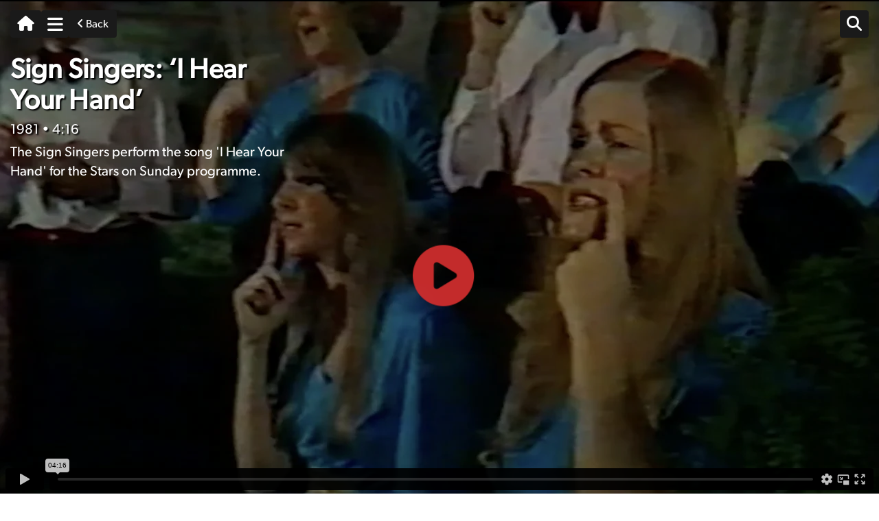

--- FILE ---
content_type: text/html; charset=UTF-8
request_url: https://player.vimeo.com/video/124289512/?wmode=transparent&api=1&player_id=vimeo-player-124289512&color=a81516&title=0&badge=0&texttrack=en&byline=0&portrait=0&controls=1
body_size: 6685
content:
<!DOCTYPE html>
<html lang="en">
<head>
  <meta charset="utf-8">
  <meta name="viewport" content="width=device-width,initial-scale=1,user-scalable=yes">
  
  <link rel="canonical" href="https://player.vimeo.com/video/124289512">
  <meta name="googlebot" content="noindex,indexifembedded">
  
  
  <title>DM06-08-SP81 on Vimeo</title>
  <style>
      body, html, .player, .fallback {
          overflow: hidden;
          width: 100%;
          height: 100%;
          margin: 0;
          padding: 0;
      }
      .fallback {
          
              background-color: transparent;
          
      }
      .player.loading { opacity: 0; }
      .fallback iframe {
          position: fixed;
          left: 0;
          top: 0;
          width: 100%;
          height: 100%;
      }
  </style>
  <link rel="modulepreload" href="https://f.vimeocdn.com/p/4.46.17/js/player.module.js" crossorigin="anonymous">
  <link rel="modulepreload" href="https://f.vimeocdn.com/p/4.46.17/js/vendor.module.js" crossorigin="anonymous">
  <link rel="preload" href="https://f.vimeocdn.com/p/4.46.17/css/player.css" as="style">
</head>

<body>


<div class="vp-placeholder">
    <style>
        .vp-placeholder,
        .vp-placeholder-thumb,
        .vp-placeholder-thumb::before,
        .vp-placeholder-thumb::after {
            position: absolute;
            top: 0;
            bottom: 0;
            left: 0;
            right: 0;
        }
        .vp-placeholder {
            visibility: hidden;
            width: 100%;
            max-height: 100%;
            height: calc(720 / 1280 * 100vw);
            max-width: calc(1280 / 720 * 100vh);
            margin: auto;
        }
        .vp-placeholder-carousel {
            display: none;
            background-color: #000;
            position: absolute;
            left: 0;
            right: 0;
            bottom: -60px;
            height: 60px;
        }
    </style>

    

    
        <style>
            .vp-placeholder-thumb {
                overflow: hidden;
                width: 100%;
                max-height: 100%;
                margin: auto;
            }
            .vp-placeholder-thumb::before,
            .vp-placeholder-thumb::after {
                content: "";
                display: block;
                filter: blur(7px);
                margin: 0;
                background: url(https://i.vimeocdn.com/video/1367684844-b50367bdb577d96c538e888676ac79e55785d98c37cef3209bc3a2c1f1ed0a80-d?mw=80&q=85) 50% 50% / contain no-repeat;
            }
            .vp-placeholder-thumb::before {
                 
                margin: -30px;
            }
        </style>
    

    <div class="vp-placeholder-thumb"></div>
    <div class="vp-placeholder-carousel"></div>
    <script>function placeholderInit(t,h,d,s,n,o){var i=t.querySelector(".vp-placeholder"),v=t.querySelector(".vp-placeholder-thumb");if(h){var p=function(){try{return window.self!==window.top}catch(a){return!0}}(),w=200,y=415,r=60;if(!p&&window.innerWidth>=w&&window.innerWidth<y){i.style.bottom=r+"px",i.style.maxHeight="calc(100vh - "+r+"px)",i.style.maxWidth="calc("+n+" / "+o+" * (100vh - "+r+"px))";var f=t.querySelector(".vp-placeholder-carousel");f.style.display="block"}}if(d){var e=new Image;e.onload=function(){var a=n/o,c=e.width/e.height;if(c<=.95*a||c>=1.05*a){var l=i.getBoundingClientRect(),g=l.right-l.left,b=l.bottom-l.top,m=window.innerWidth/g*100,x=window.innerHeight/b*100;v.style.height="calc("+e.height+" / "+e.width+" * "+m+"vw)",v.style.maxWidth="calc("+e.width+" / "+e.height+" * "+x+"vh)"}i.style.visibility="visible"},e.src=s}else i.style.visibility="visible"}
</script>
    <script>placeholderInit(document,  false ,  true , "https://i.vimeocdn.com/video/1367684844-b50367bdb577d96c538e888676ac79e55785d98c37cef3209bc3a2c1f1ed0a80-d?mw=80\u0026q=85",  1280 ,  720 );</script>
</div>

<div id="player" class="player"></div>
<script>window.playerConfig = {"cdn_url":"https://f.vimeocdn.com","vimeo_api_url":"api.vimeo.com","request":{"files":{"dash":{"cdns":{"akfire_interconnect_quic":{"avc_url":"https://vod-adaptive-ak.vimeocdn.com/exp=1765194467~acl=%2F23d32e65-c14b-4f80-80b4-60a808aba6b7%2Fpsid%3D55f051f713bf14b72a01b7acfc0cbaca2e2630f0d5bdb4b3d3c75a7ecfa3dab0%2F%2A~hmac=46a9fb0d36235dc50932dc1abdc37d6c92c33d0015760e75d057052e47f7b77e/23d32e65-c14b-4f80-80b4-60a808aba6b7/psid=55f051f713bf14b72a01b7acfc0cbaca2e2630f0d5bdb4b3d3c75a7ecfa3dab0/v2/playlist/av/primary/playlist.json?omit=av1-hevc\u0026pathsig=8c953e4f~6Jtfs_ENyFGo4MyOR0x9F0fZBUvMAiKCikzPZIIuHtE\u0026r=dXM%3D\u0026rh=1pS9Ct","origin":"gcs","url":"https://vod-adaptive-ak.vimeocdn.com/exp=1765194467~acl=%2F23d32e65-c14b-4f80-80b4-60a808aba6b7%2Fpsid%3D55f051f713bf14b72a01b7acfc0cbaca2e2630f0d5bdb4b3d3c75a7ecfa3dab0%2F%2A~hmac=46a9fb0d36235dc50932dc1abdc37d6c92c33d0015760e75d057052e47f7b77e/23d32e65-c14b-4f80-80b4-60a808aba6b7/psid=55f051f713bf14b72a01b7acfc0cbaca2e2630f0d5bdb4b3d3c75a7ecfa3dab0/v2/playlist/av/primary/playlist.json?pathsig=8c953e4f~6Jtfs_ENyFGo4MyOR0x9F0fZBUvMAiKCikzPZIIuHtE\u0026r=dXM%3D\u0026rh=1pS9Ct"},"fastly_skyfire":{"avc_url":"https://skyfire.vimeocdn.com/1765194467-0xa3aa187ef9f4d1ab5f4c939b5df865d3a3b2159e/23d32e65-c14b-4f80-80b4-60a808aba6b7/psid=55f051f713bf14b72a01b7acfc0cbaca2e2630f0d5bdb4b3d3c75a7ecfa3dab0/v2/playlist/av/primary/playlist.json?omit=av1-hevc\u0026pathsig=8c953e4f~6Jtfs_ENyFGo4MyOR0x9F0fZBUvMAiKCikzPZIIuHtE\u0026r=dXM%3D\u0026rh=1pS9Ct","origin":"gcs","url":"https://skyfire.vimeocdn.com/1765194467-0xa3aa187ef9f4d1ab5f4c939b5df865d3a3b2159e/23d32e65-c14b-4f80-80b4-60a808aba6b7/psid=55f051f713bf14b72a01b7acfc0cbaca2e2630f0d5bdb4b3d3c75a7ecfa3dab0/v2/playlist/av/primary/playlist.json?pathsig=8c953e4f~6Jtfs_ENyFGo4MyOR0x9F0fZBUvMAiKCikzPZIIuHtE\u0026r=dXM%3D\u0026rh=1pS9Ct"}},"default_cdn":"akfire_interconnect_quic","separate_av":true,"streams":[{"profile":"112","id":"860ed571-d43f-423d-a752-bf8cb3b09519","fps":25,"quality":"360p"},{"profile":"116","id":"0b09a7f6-f14f-4d31-91f2-9409dfca45b8","fps":25,"quality":"240p"},{"profile":"113","id":"6ed658c5-fea2-4ba7-9fd1-7578e00fc1a6","fps":25,"quality":"720p"}],"streams_avc":[{"profile":"116","id":"0b09a7f6-f14f-4d31-91f2-9409dfca45b8","fps":25,"quality":"240p"},{"profile":"113","id":"6ed658c5-fea2-4ba7-9fd1-7578e00fc1a6","fps":25,"quality":"720p"},{"profile":"112","id":"860ed571-d43f-423d-a752-bf8cb3b09519","fps":25,"quality":"360p"}]},"hls":{"cdns":{"akfire_interconnect_quic":{"avc_url":"https://vod-adaptive-ak.vimeocdn.com/exp=1765194467~acl=%2F23d32e65-c14b-4f80-80b4-60a808aba6b7%2Fpsid%3D55f051f713bf14b72a01b7acfc0cbaca2e2630f0d5bdb4b3d3c75a7ecfa3dab0%2F%2A~hmac=46a9fb0d36235dc50932dc1abdc37d6c92c33d0015760e75d057052e47f7b77e/23d32e65-c14b-4f80-80b4-60a808aba6b7/psid=55f051f713bf14b72a01b7acfc0cbaca2e2630f0d5bdb4b3d3c75a7ecfa3dab0/v2/playlist/av/primary/playlist.m3u8?omit=av1-hevc-opus\u0026pathsig=8c953e4f~ogmfQ2XitE7_VOxIqO8ZAyXGyUsiluG6el-d50fd1JY\u0026r=dXM%3D\u0026rh=1pS9Ct\u0026sf=fmp4","origin":"gcs","url":"https://vod-adaptive-ak.vimeocdn.com/exp=1765194467~acl=%2F23d32e65-c14b-4f80-80b4-60a808aba6b7%2Fpsid%3D55f051f713bf14b72a01b7acfc0cbaca2e2630f0d5bdb4b3d3c75a7ecfa3dab0%2F%2A~hmac=46a9fb0d36235dc50932dc1abdc37d6c92c33d0015760e75d057052e47f7b77e/23d32e65-c14b-4f80-80b4-60a808aba6b7/psid=55f051f713bf14b72a01b7acfc0cbaca2e2630f0d5bdb4b3d3c75a7ecfa3dab0/v2/playlist/av/primary/playlist.m3u8?omit=opus\u0026pathsig=8c953e4f~ogmfQ2XitE7_VOxIqO8ZAyXGyUsiluG6el-d50fd1JY\u0026r=dXM%3D\u0026rh=1pS9Ct\u0026sf=fmp4"},"fastly_skyfire":{"avc_url":"https://skyfire.vimeocdn.com/1765194467-0xa3aa187ef9f4d1ab5f4c939b5df865d3a3b2159e/23d32e65-c14b-4f80-80b4-60a808aba6b7/psid=55f051f713bf14b72a01b7acfc0cbaca2e2630f0d5bdb4b3d3c75a7ecfa3dab0/v2/playlist/av/primary/playlist.m3u8?omit=av1-hevc-opus\u0026pathsig=8c953e4f~ogmfQ2XitE7_VOxIqO8ZAyXGyUsiluG6el-d50fd1JY\u0026r=dXM%3D\u0026rh=1pS9Ct\u0026sf=fmp4","origin":"gcs","url":"https://skyfire.vimeocdn.com/1765194467-0xa3aa187ef9f4d1ab5f4c939b5df865d3a3b2159e/23d32e65-c14b-4f80-80b4-60a808aba6b7/psid=55f051f713bf14b72a01b7acfc0cbaca2e2630f0d5bdb4b3d3c75a7ecfa3dab0/v2/playlist/av/primary/playlist.m3u8?omit=opus\u0026pathsig=8c953e4f~ogmfQ2XitE7_VOxIqO8ZAyXGyUsiluG6el-d50fd1JY\u0026r=dXM%3D\u0026rh=1pS9Ct\u0026sf=fmp4"}},"default_cdn":"akfire_interconnect_quic","separate_av":true},"progressive":[{"profile":"116","width":480,"height":270,"mime":"video/mp4","fps":25,"url":"https://vod-progressive-ak.vimeocdn.com/exp=1765194467~acl=%2Fvimeo-transcode-storage-prod-us-east1-h264-360p%2F01%2F4857%2F4%2F124289512%2F354158564.mp4~hmac=6cbdd8b71d856f68267a60691a4aa7ffeebbf1b9921e2f292d0be6bd175d8916/vimeo-transcode-storage-prod-us-east1-h264-360p/01/4857/4/124289512/354158564.mp4","cdn":"akamai_interconnect","quality":"240p","id":"0b09a7f6-f14f-4d31-91f2-9409dfca45b8","origin":"gcs"},{"profile":"113","width":1280,"height":720,"mime":"video/mp4","fps":25,"url":"https://vod-progressive-ak.vimeocdn.com/exp=1765194467~acl=%2Fvimeo-transcode-storage-prod-us-west1-h264-720p%2F01%2F4857%2F4%2F124289512%2F354158545.mp4~hmac=3eab7664076644c38aac219e322e271da4514a01a6adcdd9da4b3f4c3ecec558/vimeo-transcode-storage-prod-us-west1-h264-720p/01/4857/4/124289512/354158545.mp4","cdn":"akamai_interconnect","quality":"720p","id":"6ed658c5-fea2-4ba7-9fd1-7578e00fc1a6","origin":"gcs"},{"profile":"112","width":640,"height":360,"mime":"video/mp4","fps":25,"url":"https://vod-progressive-ak.vimeocdn.com/exp=1765194467~acl=%2Fvimeo-transcode-storage-prod-us-central1-h264-540p%2F01%2F4857%2F4%2F124289512%2F354158550.mp4~hmac=3c662d23d668cebd04e54e4b0e1cf46b23e95017daeeae698b8fb825b6f02ca7/vimeo-transcode-storage-prod-us-central1-h264-540p/01/4857/4/124289512/354158550.mp4","cdn":"akamai_interconnect","quality":"360p","id":"860ed571-d43f-423d-a752-bf8cb3b09519","origin":"gcs"}]},"file_codecs":{"av1":[],"avc":["0b09a7f6-f14f-4d31-91f2-9409dfca45b8","6ed658c5-fea2-4ba7-9fd1-7578e00fc1a6","860ed571-d43f-423d-a752-bf8cb3b09519"],"hevc":{"dvh1":[],"hdr":[],"sdr":[]}},"lang":"en","referrer":"https://signdna.org/video/sign-singers-i-hear-your-hand/","cookie_domain":".vimeo.com","signature":"a42bdc44a7c334f5dd87bd1ac9f7344f","timestamp":1765190867,"expires":3600,"thumb_preview":{"url":"https://videoapi-sprites.vimeocdn.com/video-sprites/image/798b98e8-f135-4d49-918d-9ef75e9768b9.0.jpeg?ClientID=sulu\u0026Expires=1765194467\u0026Signature=a1926af46a131fc78eebfc64d6d32c0eeab0dc93","height":2880,"width":4260,"frame_height":240,"frame_width":426,"columns":10,"frames":120},"currency":"USD","session":"3f62e420db958549c72afcac7c965606e12b4e001765190867","cookie":{"volume":1,"quality":null,"hd":0,"captions":null,"transcript":null,"captions_styles":{"color":null,"fontSize":null,"fontFamily":null,"fontOpacity":null,"bgOpacity":null,"windowColor":null,"windowOpacity":null,"bgColor":null,"edgeStyle":null},"audio_language":null,"audio_kind":null,"qoe_survey_vote":0,"languages_toast":0},"build":{"backend":"35e4011","js":"4.46.17"},"urls":{"js":"https://f.vimeocdn.com/p/4.46.17/js/player.js","js_base":"https://f.vimeocdn.com/p/4.46.17/js","js_module":"https://f.vimeocdn.com/p/4.46.17/js/player.module.js","js_vendor_module":"https://f.vimeocdn.com/p/4.46.17/js/vendor.module.js","locales_js":{"de-DE":"https://f.vimeocdn.com/p/4.46.17/js/player.de-DE.js","en":"https://f.vimeocdn.com/p/4.46.17/js/player.js","es":"https://f.vimeocdn.com/p/4.46.17/js/player.es.js","fr-FR":"https://f.vimeocdn.com/p/4.46.17/js/player.fr-FR.js","ja-JP":"https://f.vimeocdn.com/p/4.46.17/js/player.ja-JP.js","ko-KR":"https://f.vimeocdn.com/p/4.46.17/js/player.ko-KR.js","pt-BR":"https://f.vimeocdn.com/p/4.46.17/js/player.pt-BR.js","zh-CN":"https://f.vimeocdn.com/p/4.46.17/js/player.zh-CN.js"},"ambisonics_js":"https://f.vimeocdn.com/p/external/ambisonics.min.js","barebone_js":"https://f.vimeocdn.com/p/4.46.17/js/barebone.js","chromeless_js":"https://f.vimeocdn.com/p/4.46.17/js/chromeless.js","three_js":"https://f.vimeocdn.com/p/external/three.rvimeo.min.js","vuid_js":"https://f.vimeocdn.com/js_opt/modules/utils/vuid.min.js","hive_sdk":"https://f.vimeocdn.com/p/external/hive-sdk.js","hive_interceptor":"https://f.vimeocdn.com/p/external/hive-interceptor.js","proxy":"https://player.vimeo.com/static/proxy.html","css":"https://f.vimeocdn.com/p/4.46.17/css/player.css","chromeless_css":"https://f.vimeocdn.com/p/4.46.17/css/chromeless.css","fresnel":"https://arclight.vimeo.com/add/player-stats","player_telemetry_url":"https://arclight.vimeo.com/player-events","telemetry_base":"https://lensflare.vimeo.com"},"flags":{"plays":1,"dnt":0,"autohide_controls":0,"preload_video":"metadata_on_hover","qoe_survey_forced":0,"ai_widget":0,"ecdn_delta_updates":0,"disable_mms":0,"check_clip_skipping_forward":0},"country":"US","client":{"ip":"3.145.28.179"},"ab_tests":{"cmcd":{"group":"variant","track":true,"data":null},"cross_origin_texttracks":{"group":"variant","track":false,"data":null}},"atid":"3740812743.1765190867","ai_widget_signature":"23bc23c44ea93b0c555bc0e87463b7ec0ed891107a91c9212e28365680820f1e_1765194467","config_refresh_url":"https://player.vimeo.com/video/124289512/config/request?atid=3740812743.1765190867\u0026expires=3600\u0026referrer=https%3A%2F%2Fsigndna.org%2Fvideo%2Fsign-singers-i-hear-your-hand%2F\u0026session=3f62e420db958549c72afcac7c965606e12b4e001765190867\u0026signature=a42bdc44a7c334f5dd87bd1ac9f7344f\u0026time=1765190867\u0026v=1"},"player_url":"player.vimeo.com","video":{"id":124289512,"title":"DM06-08-SP81","width":1280,"height":720,"duration":256,"url":"","share_url":"https://vimeo.com/124289512","embed_code":"\u003ciframe title=\"vimeo-player\" src=\"https://player.vimeo.com/video/124289512?h=0891033eec\" width=\"640\" height=\"360\" frameborder=\"0\" referrerpolicy=\"strict-origin-when-cross-origin\" allow=\"autoplay; fullscreen; picture-in-picture; clipboard-write; encrypted-media; web-share\"   allowfullscreen\u003e\u003c/iframe\u003e","default_to_hd":0,"privacy":"disable","embed_permission":"whitelist","thumbnail_url":"https://i.vimeocdn.com/video/1367684844-b50367bdb577d96c538e888676ac79e55785d98c37cef3209bc3a2c1f1ed0a80-d","owner":{"id":39063319,"name":"SignDNA","img":"https://i.vimeocdn.com/portrait/69959848_60x60?sig=f500e4a8d9d66b7315eed22ff69f7b4e48330b31150e537af7548b370d4cc4e5\u0026v=1\u0026region=us","img_2x":"https://i.vimeocdn.com/portrait/69959848_60x60?sig=f500e4a8d9d66b7315eed22ff69f7b4e48330b31150e537af7548b370d4cc4e5\u0026v=1\u0026region=us","url":"https://vimeo.com/signdna","account_type":"pro"},"spatial":0,"live_event":null,"version":{"current":null,"available":[{"id":713371858,"file_id":353917763,"is_current":true}]},"unlisted_hash":null,"rating":{"id":6},"fps":25,"bypass_token":"eyJ0eXAiOiJKV1QiLCJhbGciOiJIUzI1NiJ9.eyJjbGlwX2lkIjoxMjQyODk1MTIsImV4cCI6MTc2NTE5NDQ4MH0.T9xHdcF2aKxdHu4Bgyq-QK1snoYbZCG13R1tqNVeKa4","channel_layout":"stereo","ai":0,"locale":""},"user":{"id":0,"team_id":0,"team_origin_user_id":0,"account_type":"none","liked":0,"watch_later":0,"owner":0,"mod":0,"logged_in":0,"private_mode_enabled":0,"vimeo_api_client_token":"eyJhbGciOiJIUzI1NiIsInR5cCI6IkpXVCJ9.eyJzZXNzaW9uX2lkIjoiM2Y2MmU0MjBkYjk1ODU0OWM3MmFmY2FjN2M5NjU2MDZlMTJiNGUwMDE3NjUxOTA4NjciLCJleHAiOjE3NjUxOTQ0NjcsImFwcF9pZCI6MTE4MzU5LCJzY29wZXMiOiJwdWJsaWMgc3RhdHMifQ.PQQpKHoceaVl_FReaHPPzidnLastROKQ7dAiUnUh-Kg"},"view":1,"vimeo_url":"vimeo.com","embed":{"audio_track":"","autoplay":0,"autopause":1,"dnt":0,"editor":0,"keyboard":1,"log_plays":1,"loop":0,"muted":0,"on_site":0,"texttrack":"en","transparent":1,"outro":"link","playsinline":1,"quality":null,"player_id":"vimeo-player-124289512","api":null,"app_id":"","color":"a81516","color_one":"000000","color_two":"a81516","color_three":"ffffff","color_four":"000000","context":"embed.main","settings":{"auto_pip":1,"badge":0,"byline":0,"collections":0,"color":1,"force_color_one":0,"force_color_two":1,"force_color_three":0,"force_color_four":0,"embed":0,"fullscreen":1,"like":0,"logo":0,"playbar":1,"portrait":0,"pip":1,"share":0,"spatial_compass":0,"spatial_label":0,"speed":1,"title":0,"volume":0,"watch_later":0,"watch_full_video":1,"controls":1,"airplay":1,"audio_tracks":1,"chapters":1,"chromecast":1,"cc":1,"transcript":1,"quality":1,"play_button_position":0,"ask_ai":0,"skipping_forward":1,"debug_payload_collection_policy":"default"},"create_interactive":{"has_create_interactive":false,"viddata_url":""},"min_quality":null,"max_quality":null,"initial_quality":null,"prefer_mms":1}}</script>
<script>const fullscreenSupported="exitFullscreen"in document||"webkitExitFullscreen"in document||"webkitCancelFullScreen"in document||"mozCancelFullScreen"in document||"msExitFullscreen"in document||"webkitEnterFullScreen"in document.createElement("video");var isIE=checkIE(window.navigator.userAgent),incompatibleBrowser=!fullscreenSupported||isIE;window.noModuleLoading=!1,window.dynamicImportSupported=!1,window.cssLayersSupported=typeof CSSLayerBlockRule<"u",window.isInIFrame=function(){try{return window.self!==window.top}catch(e){return!0}}(),!window.isInIFrame&&/twitter/i.test(navigator.userAgent)&&window.playerConfig.video.url&&(window.location=window.playerConfig.video.url),window.playerConfig.request.lang&&document.documentElement.setAttribute("lang",window.playerConfig.request.lang),window.loadScript=function(e){var n=document.getElementsByTagName("script")[0];n&&n.parentNode?n.parentNode.insertBefore(e,n):document.head.appendChild(e)},window.loadVUID=function(){if(!window.playerConfig.request.flags.dnt&&!window.playerConfig.embed.dnt){window._vuid=[["pid",window.playerConfig.request.session]];var e=document.createElement("script");e.async=!0,e.src=window.playerConfig.request.urls.vuid_js,window.loadScript(e)}},window.loadCSS=function(e,n){var i={cssDone:!1,startTime:new Date().getTime(),link:e.createElement("link")};return i.link.rel="stylesheet",i.link.href=n,e.getElementsByTagName("head")[0].appendChild(i.link),i.link.onload=function(){i.cssDone=!0},i},window.loadLegacyJS=function(e,n){if(incompatibleBrowser){var i=e.querySelector(".vp-placeholder");i&&i.parentNode&&i.parentNode.removeChild(i);let a=`/video/${window.playerConfig.video.id}/fallback`;window.playerConfig.request.referrer&&(a+=`?referrer=${window.playerConfig.request.referrer}`),n.innerHTML=`<div class="fallback"><iframe title="unsupported message" src="${a}" frameborder="0"></iframe></div>`}else{n.className="player loading";var t=window.loadCSS(e,window.playerConfig.request.urls.css),r=e.createElement("script"),o=!1;r.src=window.playerConfig.request.urls.js,window.loadScript(r),r["onreadystatechange"in r?"onreadystatechange":"onload"]=function(){!o&&(!this.readyState||this.readyState==="loaded"||this.readyState==="complete")&&(o=!0,playerObject=new VimeoPlayer(n,window.playerConfig,t.cssDone||{link:t.link,startTime:t.startTime}))},window.loadVUID()}};function checkIE(e){e=e&&e.toLowerCase?e.toLowerCase():"";function n(r){return r=r.toLowerCase(),new RegExp(r).test(e);return browserRegEx}var i=n("msie")?parseFloat(e.replace(/^.*msie (\d+).*$/,"$1")):!1,t=n("trident")?parseFloat(e.replace(/^.*trident\/(\d+)\.(\d+).*$/,"$1.$2"))+4:!1;return i||t}
</script>
<script nomodule>
  window.noModuleLoading = true;
  var playerEl = document.getElementById('player');
  window.loadLegacyJS(document, playerEl);
</script>
<script type="module">try{import("").catch(()=>{})}catch(t){}window.dynamicImportSupported=!0;
</script>
<script type="module">if(!window.dynamicImportSupported||!window.cssLayersSupported){if(!window.noModuleLoading){window.noModuleLoading=!0;var playerEl=document.getElementById("player");window.loadLegacyJS(document,playerEl)}var moduleScriptLoader=document.getElementById("js-module-block");moduleScriptLoader&&moduleScriptLoader.parentElement.removeChild(moduleScriptLoader)}
</script>
<script type="module" id="js-module-block">if(!window.noModuleLoading&&window.dynamicImportSupported&&window.cssLayersSupported){const n=document.getElementById("player"),e=window.loadCSS(document,window.playerConfig.request.urls.css);import(window.playerConfig.request.urls.js_module).then(function(o){new o.VimeoPlayer(n,window.playerConfig,e.cssDone||{link:e.link,startTime:e.startTime}),window.loadVUID()}).catch(function(o){throw/TypeError:[A-z ]+import[A-z ]+module/gi.test(o)&&window.loadLegacyJS(document,n),o})}
</script>

<script type="application/ld+json">{"embedUrl":"https://player.vimeo.com/video/124289512?h=0891033eec","thumbnailUrl":"https://i.vimeocdn.com/video/1367684844-b50367bdb577d96c538e888676ac79e55785d98c37cef3209bc3a2c1f1ed0a80-d?f=webp","name":"DM06-08-SP81","description":"This is \"DM06-08-SP81\" by \"SignDNA\" on Vimeo, the home for high quality videos and the people who love them.","duration":"PT256S","uploadDate":"2015-04-07T05:55:51-04:00","@context":"https://schema.org/","@type":"VideoObject"}</script>

</body>
</html>


--- FILE ---
content_type: text/html; charset=UTF-8
request_url: https://player.vimeo.com/video/664047929/?wmode=transparent&api=1&player_id=vimeo-player-664047929&color=a81516&title=0&badge=0&texttrack=en&byline=0&portrait=0&controls=1
body_size: 6359
content:
<!DOCTYPE html>
<html lang="en">
<head>
  <meta charset="utf-8">
  <meta name="viewport" content="width=device-width,initial-scale=1,user-scalable=yes">
  
  <link rel="canonical" href="https://player.vimeo.com/video/664047929">
  <meta name="googlebot" content="noindex,indexifembedded">
  
  
  <title>ADS51-03-LS15.mp4 on Vimeo</title>
  <style>
      body, html, .player, .fallback {
          overflow: hidden;
          width: 100%;
          height: 100%;
          margin: 0;
          padding: 0;
      }
      .fallback {
          
              background-color: transparent;
          
      }
      .player.loading { opacity: 0; }
      .fallback iframe {
          position: fixed;
          left: 0;
          top: 0;
          width: 100%;
          height: 100%;
      }
  </style>
  <link rel="modulepreload" href="https://f.vimeocdn.com/p/4.46.17/js/player.module.js" crossorigin="anonymous">
  <link rel="modulepreload" href="https://f.vimeocdn.com/p/4.46.17/js/vendor.module.js" crossorigin="anonymous">
  <link rel="preload" href="https://f.vimeocdn.com/p/4.46.17/css/player.css" as="style">
</head>

<body>


<div class="vp-placeholder">
    <style>
        .vp-placeholder,
        .vp-placeholder-thumb,
        .vp-placeholder-thumb::before,
        .vp-placeholder-thumb::after {
            position: absolute;
            top: 0;
            bottom: 0;
            left: 0;
            right: 0;
        }
        .vp-placeholder {
            visibility: hidden;
            width: 100%;
            max-height: 100%;
            height: calc(720 / 1280 * 100vw);
            max-width: calc(1280 / 720 * 100vh);
            margin: auto;
        }
        .vp-placeholder-carousel {
            display: none;
            background-color: #000;
            position: absolute;
            left: 0;
            right: 0;
            bottom: -60px;
            height: 60px;
        }
    </style>

    

    
        <style>
            .vp-placeholder-thumb {
                overflow: hidden;
                width: 100%;
                max-height: 100%;
                margin: auto;
            }
            .vp-placeholder-thumb::before,
            .vp-placeholder-thumb::after {
                content: "";
                display: block;
                filter: blur(7px);
                margin: 0;
                background: url(https://i.vimeocdn.com/video/1344120541-e77e2ccd6c62c5adc2e75f870c1fb87b583a9be492c65ff91bbf000c1bf22201-d?mw=80&q=85) 50% 50% / contain no-repeat;
            }
            .vp-placeholder-thumb::before {
                 
                margin: -30px;
            }
        </style>
    

    <div class="vp-placeholder-thumb"></div>
    <div class="vp-placeholder-carousel"></div>
    <script>function placeholderInit(t,h,d,s,n,o){var i=t.querySelector(".vp-placeholder"),v=t.querySelector(".vp-placeholder-thumb");if(h){var p=function(){try{return window.self!==window.top}catch(a){return!0}}(),w=200,y=415,r=60;if(!p&&window.innerWidth>=w&&window.innerWidth<y){i.style.bottom=r+"px",i.style.maxHeight="calc(100vh - "+r+"px)",i.style.maxWidth="calc("+n+" / "+o+" * (100vh - "+r+"px))";var f=t.querySelector(".vp-placeholder-carousel");f.style.display="block"}}if(d){var e=new Image;e.onload=function(){var a=n/o,c=e.width/e.height;if(c<=.95*a||c>=1.05*a){var l=i.getBoundingClientRect(),g=l.right-l.left,b=l.bottom-l.top,m=window.innerWidth/g*100,x=window.innerHeight/b*100;v.style.height="calc("+e.height+" / "+e.width+" * "+m+"vw)",v.style.maxWidth="calc("+e.width+" / "+e.height+" * "+x+"vh)"}i.style.visibility="visible"},e.src=s}else i.style.visibility="visible"}
</script>
    <script>placeholderInit(document,  false ,  true , "https://i.vimeocdn.com/video/1344120541-e77e2ccd6c62c5adc2e75f870c1fb87b583a9be492c65ff91bbf000c1bf22201-d?mw=80\u0026q=85",  1280 ,  720 );</script>
</div>

<div id="player" class="player"></div>
<script>window.playerConfig = {"cdn_url":"https://f.vimeocdn.com","vimeo_api_url":"api.vimeo.com","request":{"files":{"dash":{"cdns":{"akfire_interconnect_quic":{"avc_url":"https://vod-adaptive-ak.vimeocdn.com/exp=1765194467~acl=%2F5c2f7694-439c-4bfa-8298-549540708f82%2Fpsid%3D8d3717aa4e39b4b6554d5730aeb91719eb3beb7721c4e3aac2dbcd6d1c03b9ec%2F%2A~hmac=6dfa72966bf75df8f19aec83d69811e59a486947a2473a51905501766f1443fd/5c2f7694-439c-4bfa-8298-549540708f82/psid=8d3717aa4e39b4b6554d5730aeb91719eb3beb7721c4e3aac2dbcd6d1c03b9ec/v2/playlist/av/primary/prot/cXNyPTE/playlist.json?omit=av1-hevc\u0026pathsig=8c953e4f~8UVoZXXUXjEGQEOWKsjlmSwOMMZ3Res-QlQ2-lSE2OE\u0026qsr=1\u0026r=dXM%3D\u0026rh=1KEacd","origin":"gcs","url":"https://vod-adaptive-ak.vimeocdn.com/exp=1765194467~acl=%2F5c2f7694-439c-4bfa-8298-549540708f82%2Fpsid%3D8d3717aa4e39b4b6554d5730aeb91719eb3beb7721c4e3aac2dbcd6d1c03b9ec%2F%2A~hmac=6dfa72966bf75df8f19aec83d69811e59a486947a2473a51905501766f1443fd/5c2f7694-439c-4bfa-8298-549540708f82/psid=8d3717aa4e39b4b6554d5730aeb91719eb3beb7721c4e3aac2dbcd6d1c03b9ec/v2/playlist/av/primary/prot/cXNyPTE/playlist.json?pathsig=8c953e4f~8UVoZXXUXjEGQEOWKsjlmSwOMMZ3Res-QlQ2-lSE2OE\u0026qsr=1\u0026r=dXM%3D\u0026rh=1KEacd"},"fastly_skyfire":{"avc_url":"https://skyfire.vimeocdn.com/1765194467-0x8a9291191ff0fbfdc16d5b1272249d33e7d222b4/5c2f7694-439c-4bfa-8298-549540708f82/psid=8d3717aa4e39b4b6554d5730aeb91719eb3beb7721c4e3aac2dbcd6d1c03b9ec/v2/playlist/av/primary/prot/cXNyPTE/playlist.json?omit=av1-hevc\u0026pathsig=8c953e4f~8UVoZXXUXjEGQEOWKsjlmSwOMMZ3Res-QlQ2-lSE2OE\u0026qsr=1\u0026r=dXM%3D\u0026rh=1KEacd","origin":"gcs","url":"https://skyfire.vimeocdn.com/1765194467-0x8a9291191ff0fbfdc16d5b1272249d33e7d222b4/5c2f7694-439c-4bfa-8298-549540708f82/psid=8d3717aa4e39b4b6554d5730aeb91719eb3beb7721c4e3aac2dbcd6d1c03b9ec/v2/playlist/av/primary/prot/cXNyPTE/playlist.json?pathsig=8c953e4f~8UVoZXXUXjEGQEOWKsjlmSwOMMZ3Res-QlQ2-lSE2OE\u0026qsr=1\u0026r=dXM%3D\u0026rh=1KEacd"}},"default_cdn":"akfire_interconnect_quic","separate_av":true,"streams":[{"profile":"165","id":"5c2e5fbc-dc62-4c29-b2ac-b9adfbfcdb14","fps":25,"quality":"540p"},{"profile":"174","id":"ab02f484-f1a7-4068-88c3-ec2f4c28374e","fps":25,"quality":"720p"},{"profile":"164","id":"c4d0c3d7-4806-407d-b90a-a5ab8e5c9001","fps":25,"quality":"360p"},{"profile":"d0b41bac-2bf2-4310-8113-df764d486192","id":"0fa28ffa-0a91-45c5-9f7f-0fa3d6da94fe","fps":25,"quality":"240p"}],"streams_avc":[{"profile":"165","id":"5c2e5fbc-dc62-4c29-b2ac-b9adfbfcdb14","fps":25,"quality":"540p"},{"profile":"174","id":"ab02f484-f1a7-4068-88c3-ec2f4c28374e","fps":25,"quality":"720p"},{"profile":"164","id":"c4d0c3d7-4806-407d-b90a-a5ab8e5c9001","fps":25,"quality":"360p"},{"profile":"d0b41bac-2bf2-4310-8113-df764d486192","id":"0fa28ffa-0a91-45c5-9f7f-0fa3d6da94fe","fps":25,"quality":"240p"}]},"hls":{"cdns":{"akfire_interconnect_quic":{"avc_url":"https://vod-adaptive-ak.vimeocdn.com/exp=1765194467~acl=%2F5c2f7694-439c-4bfa-8298-549540708f82%2Fpsid%3D8d3717aa4e39b4b6554d5730aeb91719eb3beb7721c4e3aac2dbcd6d1c03b9ec%2F%2A~hmac=6dfa72966bf75df8f19aec83d69811e59a486947a2473a51905501766f1443fd/5c2f7694-439c-4bfa-8298-549540708f82/psid=8d3717aa4e39b4b6554d5730aeb91719eb3beb7721c4e3aac2dbcd6d1c03b9ec/v2/playlist/av/primary/prot/cXNyPTE/playlist.m3u8?omit=av1-hevc-opus\u0026pathsig=8c953e4f~sF0sc5Kxq9uuNJLdFIvnTsbe2PktZm0dSuV6g_PByAM\u0026qsr=1\u0026r=dXM%3D\u0026rh=1KEacd\u0026sf=fmp4","origin":"gcs","url":"https://vod-adaptive-ak.vimeocdn.com/exp=1765194467~acl=%2F5c2f7694-439c-4bfa-8298-549540708f82%2Fpsid%3D8d3717aa4e39b4b6554d5730aeb91719eb3beb7721c4e3aac2dbcd6d1c03b9ec%2F%2A~hmac=6dfa72966bf75df8f19aec83d69811e59a486947a2473a51905501766f1443fd/5c2f7694-439c-4bfa-8298-549540708f82/psid=8d3717aa4e39b4b6554d5730aeb91719eb3beb7721c4e3aac2dbcd6d1c03b9ec/v2/playlist/av/primary/prot/cXNyPTE/playlist.m3u8?omit=opus\u0026pathsig=8c953e4f~sF0sc5Kxq9uuNJLdFIvnTsbe2PktZm0dSuV6g_PByAM\u0026qsr=1\u0026r=dXM%3D\u0026rh=1KEacd\u0026sf=fmp4"},"fastly_skyfire":{"avc_url":"https://skyfire.vimeocdn.com/1765194467-0x8a9291191ff0fbfdc16d5b1272249d33e7d222b4/5c2f7694-439c-4bfa-8298-549540708f82/psid=8d3717aa4e39b4b6554d5730aeb91719eb3beb7721c4e3aac2dbcd6d1c03b9ec/v2/playlist/av/primary/prot/cXNyPTE/playlist.m3u8?omit=av1-hevc-opus\u0026pathsig=8c953e4f~sF0sc5Kxq9uuNJLdFIvnTsbe2PktZm0dSuV6g_PByAM\u0026qsr=1\u0026r=dXM%3D\u0026rh=1KEacd\u0026sf=fmp4","origin":"gcs","url":"https://skyfire.vimeocdn.com/1765194467-0x8a9291191ff0fbfdc16d5b1272249d33e7d222b4/5c2f7694-439c-4bfa-8298-549540708f82/psid=8d3717aa4e39b4b6554d5730aeb91719eb3beb7721c4e3aac2dbcd6d1c03b9ec/v2/playlist/av/primary/prot/cXNyPTE/playlist.m3u8?omit=opus\u0026pathsig=8c953e4f~sF0sc5Kxq9uuNJLdFIvnTsbe2PktZm0dSuV6g_PByAM\u0026qsr=1\u0026r=dXM%3D\u0026rh=1KEacd\u0026sf=fmp4"}},"default_cdn":"akfire_interconnect_quic","separate_av":true}},"file_codecs":{"av1":[],"avc":["5c2e5fbc-dc62-4c29-b2ac-b9adfbfcdb14","ab02f484-f1a7-4068-88c3-ec2f4c28374e","c4d0c3d7-4806-407d-b90a-a5ab8e5c9001","0fa28ffa-0a91-45c5-9f7f-0fa3d6da94fe"],"hevc":{"dvh1":[],"hdr":[],"sdr":[]}},"lang":"en","referrer":"https://signdna.org/video/sign-singers-i-hear-your-hand/","cookie_domain":".vimeo.com","signature":"9f9a33e4ea707e8adc94bcdbddc0631a","timestamp":1765190867,"expires":3600,"thumb_preview":{"url":"https://videoapi-sprites.vimeocdn.com/video-sprites/image/b96a7950-5a9b-4343-ad58-fbe5719ee351.0.jpeg?ClientID=sulu\u0026Expires=1765194467\u0026Signature=e340dacef7a0ff0de3b7a6e5ea911b1c85fa9b7c","height":2640,"width":4686,"frame_height":240,"frame_width":426,"columns":11,"frames":120},"currency":"USD","session":"6628bea38392a15c0421daa268770397986346fb1765190867","cookie":{"volume":1,"quality":null,"hd":0,"captions":null,"transcript":null,"captions_styles":{"color":null,"fontSize":null,"fontFamily":null,"fontOpacity":null,"bgOpacity":null,"windowColor":null,"windowOpacity":null,"bgColor":null,"edgeStyle":null},"audio_language":null,"audio_kind":null,"qoe_survey_vote":0,"languages_toast":0},"build":{"backend":"35e4011","js":"4.46.17"},"urls":{"js":"https://f.vimeocdn.com/p/4.46.17/js/player.js","js_base":"https://f.vimeocdn.com/p/4.46.17/js","js_module":"https://f.vimeocdn.com/p/4.46.17/js/player.module.js","js_vendor_module":"https://f.vimeocdn.com/p/4.46.17/js/vendor.module.js","locales_js":{"de-DE":"https://f.vimeocdn.com/p/4.46.17/js/player.de-DE.js","en":"https://f.vimeocdn.com/p/4.46.17/js/player.js","es":"https://f.vimeocdn.com/p/4.46.17/js/player.es.js","fr-FR":"https://f.vimeocdn.com/p/4.46.17/js/player.fr-FR.js","ja-JP":"https://f.vimeocdn.com/p/4.46.17/js/player.ja-JP.js","ko-KR":"https://f.vimeocdn.com/p/4.46.17/js/player.ko-KR.js","pt-BR":"https://f.vimeocdn.com/p/4.46.17/js/player.pt-BR.js","zh-CN":"https://f.vimeocdn.com/p/4.46.17/js/player.zh-CN.js"},"ambisonics_js":"https://f.vimeocdn.com/p/external/ambisonics.min.js","barebone_js":"https://f.vimeocdn.com/p/4.46.17/js/barebone.js","chromeless_js":"https://f.vimeocdn.com/p/4.46.17/js/chromeless.js","three_js":"https://f.vimeocdn.com/p/external/three.rvimeo.min.js","vuid_js":"https://f.vimeocdn.com/js_opt/modules/utils/vuid.min.js","hive_sdk":"https://f.vimeocdn.com/p/external/hive-sdk.js","hive_interceptor":"https://f.vimeocdn.com/p/external/hive-interceptor.js","proxy":"https://player.vimeo.com/static/proxy.html","css":"https://f.vimeocdn.com/p/4.46.17/css/player.css","chromeless_css":"https://f.vimeocdn.com/p/4.46.17/css/chromeless.css","fresnel":"https://arclight.vimeo.com/add/player-stats","player_telemetry_url":"https://arclight.vimeo.com/player-events","telemetry_base":"https://lensflare.vimeo.com"},"flags":{"plays":1,"dnt":0,"autohide_controls":0,"preload_video":"metadata_on_hover","qoe_survey_forced":0,"ai_widget":0,"ecdn_delta_updates":0,"disable_mms":0,"check_clip_skipping_forward":0},"country":"US","client":{"ip":"3.145.28.179"},"ab_tests":{"cmcd":{"group":"variant","track":true,"data":null},"cross_origin_texttracks":{"group":"control","track":false,"data":null}},"atid":"783341731.1765190867","ai_widget_signature":"1c3336dfca99c11a21065b53411ab993e90f1785fb8bcfb0d407d837f2f7f622_1765194467","config_refresh_url":"https://player.vimeo.com/video/664047929/config/request?atid=783341731.1765190867\u0026expires=3600\u0026referrer=https%3A%2F%2Fsigndna.org%2Fvideo%2Fsign-singers-i-hear-your-hand%2F\u0026session=6628bea38392a15c0421daa268770397986346fb1765190867\u0026signature=9f9a33e4ea707e8adc94bcdbddc0631a\u0026time=1765190867\u0026v=1"},"player_url":"player.vimeo.com","video":{"id":664047929,"title":"ADS51-03-LS15.mp4","width":1280,"height":720,"duration":831,"url":"","share_url":"https://vimeo.com/664047929","embed_code":"\u003ciframe title=\"vimeo-player\" src=\"https://player.vimeo.com/video/664047929?h=1e66b0aefa\" width=\"640\" height=\"360\" frameborder=\"0\" referrerpolicy=\"strict-origin-when-cross-origin\" allow=\"autoplay; fullscreen; picture-in-picture; clipboard-write; encrypted-media; web-share\"   allowfullscreen\u003e\u003c/iframe\u003e","default_to_hd":1,"privacy":"disable","embed_permission":"whitelist","thumbnail_url":"https://i.vimeocdn.com/video/1344120541-e77e2ccd6c62c5adc2e75f870c1fb87b583a9be492c65ff91bbf000c1bf22201-d","owner":{"id":39063319,"name":"SignDNA","img":"https://i.vimeocdn.com/portrait/69959848_60x60?sig=f500e4a8d9d66b7315eed22ff69f7b4e48330b31150e537af7548b370d4cc4e5\u0026v=1\u0026region=us","img_2x":"https://i.vimeocdn.com/portrait/69959848_60x60?sig=f500e4a8d9d66b7315eed22ff69f7b4e48330b31150e537af7548b370d4cc4e5\u0026v=1\u0026region=us","url":"https://vimeo.com/signdna","account_type":"pro"},"spatial":0,"live_event":null,"version":{"current":null,"available":[{"id":355694998,"file_id":3054458611,"is_current":true}]},"unlisted_hash":null,"rating":{"id":6},"fps":25,"bypass_token":"eyJ0eXAiOiJKV1QiLCJhbGciOiJIUzI1NiJ9.eyJjbGlwX2lkIjo2NjQwNDc5MjksImV4cCI6MTc2NTE5NDQ4MH0.tkXOF7CrzaJ6NMvr3lgw9tve3oSkwuKNOCAfTlQbQIk","channel_layout":"stereo","ai":0,"locale":""},"user":{"id":0,"team_id":0,"team_origin_user_id":0,"account_type":"none","liked":0,"watch_later":0,"owner":0,"mod":0,"logged_in":0,"private_mode_enabled":0,"vimeo_api_client_token":"eyJhbGciOiJIUzI1NiIsInR5cCI6IkpXVCJ9.eyJzZXNzaW9uX2lkIjoiNjYyOGJlYTM4MzkyYTE1YzA0MjFkYWEyNjg3NzAzOTc5ODYzNDZmYjE3NjUxOTA4NjciLCJleHAiOjE3NjUxOTQ0NjcsImFwcF9pZCI6MTE4MzU5LCJzY29wZXMiOiJwdWJsaWMgc3RhdHMifQ.NoYl8qA4NvkuI6TLm8qcOFFtjWisKIHI79zYNl5zm3w"},"view":1,"vimeo_url":"vimeo.com","embed":{"audio_track":"","autoplay":0,"autopause":1,"dnt":0,"editor":0,"keyboard":1,"log_plays":1,"loop":0,"muted":0,"on_site":0,"texttrack":"en","transparent":1,"outro":"link","playsinline":1,"quality":null,"player_id":"vimeo-player-664047929","api":null,"app_id":"","color":"a81516","color_one":"000000","color_two":"a81516","color_three":"ffffff","color_four":"000000","context":"embed.main","settings":{"auto_pip":1,"badge":0,"byline":0,"collections":0,"color":1,"force_color_one":0,"force_color_two":1,"force_color_three":0,"force_color_four":0,"embed":0,"fullscreen":1,"like":0,"logo":0,"playbar":1,"portrait":0,"pip":1,"share":0,"spatial_compass":0,"spatial_label":0,"speed":1,"title":0,"volume":0,"watch_later":0,"watch_full_video":1,"controls":1,"airplay":1,"audio_tracks":1,"chapters":1,"chromecast":1,"cc":1,"transcript":1,"quality":1,"play_button_position":0,"ask_ai":0,"skipping_forward":1,"debug_payload_collection_policy":"default"},"create_interactive":{"has_create_interactive":false,"viddata_url":""},"min_quality":null,"max_quality":null,"initial_quality":null,"prefer_mms":1}}</script>
<script>const fullscreenSupported="exitFullscreen"in document||"webkitExitFullscreen"in document||"webkitCancelFullScreen"in document||"mozCancelFullScreen"in document||"msExitFullscreen"in document||"webkitEnterFullScreen"in document.createElement("video");var isIE=checkIE(window.navigator.userAgent),incompatibleBrowser=!fullscreenSupported||isIE;window.noModuleLoading=!1,window.dynamicImportSupported=!1,window.cssLayersSupported=typeof CSSLayerBlockRule<"u",window.isInIFrame=function(){try{return window.self!==window.top}catch(e){return!0}}(),!window.isInIFrame&&/twitter/i.test(navigator.userAgent)&&window.playerConfig.video.url&&(window.location=window.playerConfig.video.url),window.playerConfig.request.lang&&document.documentElement.setAttribute("lang",window.playerConfig.request.lang),window.loadScript=function(e){var n=document.getElementsByTagName("script")[0];n&&n.parentNode?n.parentNode.insertBefore(e,n):document.head.appendChild(e)},window.loadVUID=function(){if(!window.playerConfig.request.flags.dnt&&!window.playerConfig.embed.dnt){window._vuid=[["pid",window.playerConfig.request.session]];var e=document.createElement("script");e.async=!0,e.src=window.playerConfig.request.urls.vuid_js,window.loadScript(e)}},window.loadCSS=function(e,n){var i={cssDone:!1,startTime:new Date().getTime(),link:e.createElement("link")};return i.link.rel="stylesheet",i.link.href=n,e.getElementsByTagName("head")[0].appendChild(i.link),i.link.onload=function(){i.cssDone=!0},i},window.loadLegacyJS=function(e,n){if(incompatibleBrowser){var i=e.querySelector(".vp-placeholder");i&&i.parentNode&&i.parentNode.removeChild(i);let a=`/video/${window.playerConfig.video.id}/fallback`;window.playerConfig.request.referrer&&(a+=`?referrer=${window.playerConfig.request.referrer}`),n.innerHTML=`<div class="fallback"><iframe title="unsupported message" src="${a}" frameborder="0"></iframe></div>`}else{n.className="player loading";var t=window.loadCSS(e,window.playerConfig.request.urls.css),r=e.createElement("script"),o=!1;r.src=window.playerConfig.request.urls.js,window.loadScript(r),r["onreadystatechange"in r?"onreadystatechange":"onload"]=function(){!o&&(!this.readyState||this.readyState==="loaded"||this.readyState==="complete")&&(o=!0,playerObject=new VimeoPlayer(n,window.playerConfig,t.cssDone||{link:t.link,startTime:t.startTime}))},window.loadVUID()}};function checkIE(e){e=e&&e.toLowerCase?e.toLowerCase():"";function n(r){return r=r.toLowerCase(),new RegExp(r).test(e);return browserRegEx}var i=n("msie")?parseFloat(e.replace(/^.*msie (\d+).*$/,"$1")):!1,t=n("trident")?parseFloat(e.replace(/^.*trident\/(\d+)\.(\d+).*$/,"$1.$2"))+4:!1;return i||t}
</script>
<script nomodule>
  window.noModuleLoading = true;
  var playerEl = document.getElementById('player');
  window.loadLegacyJS(document, playerEl);
</script>
<script type="module">try{import("").catch(()=>{})}catch(t){}window.dynamicImportSupported=!0;
</script>
<script type="module">if(!window.dynamicImportSupported||!window.cssLayersSupported){if(!window.noModuleLoading){window.noModuleLoading=!0;var playerEl=document.getElementById("player");window.loadLegacyJS(document,playerEl)}var moduleScriptLoader=document.getElementById("js-module-block");moduleScriptLoader&&moduleScriptLoader.parentElement.removeChild(moduleScriptLoader)}
</script>
<script type="module" id="js-module-block">if(!window.noModuleLoading&&window.dynamicImportSupported&&window.cssLayersSupported){const n=document.getElementById("player"),e=window.loadCSS(document,window.playerConfig.request.urls.css);import(window.playerConfig.request.urls.js_module).then(function(o){new o.VimeoPlayer(n,window.playerConfig,e.cssDone||{link:e.link,startTime:e.startTime}),window.loadVUID()}).catch(function(o){throw/TypeError:[A-z ]+import[A-z ]+module/gi.test(o)&&window.loadLegacyJS(document,n),o})}
</script>

<script type="application/ld+json">{"embedUrl":"https://player.vimeo.com/video/664047929?h=1e66b0aefa","thumbnailUrl":"https://i.vimeocdn.com/video/1344120541-e77e2ccd6c62c5adc2e75f870c1fb87b583a9be492c65ff91bbf000c1bf22201-d?f=webp","name":"ADS51-03-LS15.mp4","description":"This is \"ADS51-03-LS15.mp4\" by \"SignDNA\" on Vimeo, the home for high quality videos and the people who love them.","duration":"PT831S","uploadDate":"2022-01-09T18:20:12-05:00","@context":"https://schema.org/","@type":"VideoObject"}</script>

</body>
</html>


--- FILE ---
content_type: text/html; charset=UTF-8
request_url: https://player.vimeo.com/video/1070873145/?wmode=transparent&api=1&player_id=vimeo-player-1070873145&color=a81516&title=0&badge=0&texttrack=en&byline=0&portrait=0&controls=1
body_size: 6470
content:
<!DOCTYPE html>
<html lang="en">
<head>
  <meta charset="utf-8">
  <meta name="viewport" content="width=device-width,initial-scale=1,user-scalable=yes">
  
  <link rel="canonical" href="https://player.vimeo.com/video/1070873145">
  <meta name="googlebot" content="noindex,indexifembedded">
  
  
  <title>SMGADS-02-STO25 on Vimeo</title>
  <style>
      body, html, .player, .fallback {
          overflow: hidden;
          width: 100%;
          height: 100%;
          margin: 0;
          padding: 0;
      }
      .fallback {
          
              background-color: transparent;
          
      }
      .player.loading { opacity: 0; }
      .fallback iframe {
          position: fixed;
          left: 0;
          top: 0;
          width: 100%;
          height: 100%;
      }
  </style>
  <link rel="modulepreload" href="https://f.vimeocdn.com/p/4.46.17/js/player.module.js" crossorigin="anonymous">
  <link rel="modulepreload" href="https://f.vimeocdn.com/p/4.46.17/js/vendor.module.js" crossorigin="anonymous">
  <link rel="preload" href="https://f.vimeocdn.com/p/4.46.17/css/player.css" as="style">
</head>

<body>


<div class="vp-placeholder">
    <style>
        .vp-placeholder,
        .vp-placeholder-thumb,
        .vp-placeholder-thumb::before,
        .vp-placeholder-thumb::after {
            position: absolute;
            top: 0;
            bottom: 0;
            left: 0;
            right: 0;
        }
        .vp-placeholder {
            visibility: hidden;
            width: 100%;
            max-height: 100%;
            height: calc(1080 / 1920 * 100vw);
            max-width: calc(1920 / 1080 * 100vh);
            margin: auto;
        }
        .vp-placeholder-carousel {
            display: none;
            background-color: #000;
            position: absolute;
            left: 0;
            right: 0;
            bottom: -60px;
            height: 60px;
        }
    </style>

    

    
        <style>
            .vp-placeholder-thumb {
                overflow: hidden;
                width: 100%;
                max-height: 100%;
                margin: auto;
            }
            .vp-placeholder-thumb::before,
            .vp-placeholder-thumb::after {
                content: "";
                display: block;
                filter: blur(7px);
                margin: 0;
                background: url(https://i.vimeocdn.com/video/1999486268-05e8a5bf2c906e5df58808fe6ac2fa5982cd11d0c0425baec789be1be534ac0c-d?mw=80&q=85) 50% 50% / contain no-repeat;
            }
            .vp-placeholder-thumb::before {
                 
                margin: -30px;
            }
        </style>
    

    <div class="vp-placeholder-thumb"></div>
    <div class="vp-placeholder-carousel"></div>
    <script>function placeholderInit(t,h,d,s,n,o){var i=t.querySelector(".vp-placeholder"),v=t.querySelector(".vp-placeholder-thumb");if(h){var p=function(){try{return window.self!==window.top}catch(a){return!0}}(),w=200,y=415,r=60;if(!p&&window.innerWidth>=w&&window.innerWidth<y){i.style.bottom=r+"px",i.style.maxHeight="calc(100vh - "+r+"px)",i.style.maxWidth="calc("+n+" / "+o+" * (100vh - "+r+"px))";var f=t.querySelector(".vp-placeholder-carousel");f.style.display="block"}}if(d){var e=new Image;e.onload=function(){var a=n/o,c=e.width/e.height;if(c<=.95*a||c>=1.05*a){var l=i.getBoundingClientRect(),g=l.right-l.left,b=l.bottom-l.top,m=window.innerWidth/g*100,x=window.innerHeight/b*100;v.style.height="calc("+e.height+" / "+e.width+" * "+m+"vw)",v.style.maxWidth="calc("+e.width+" / "+e.height+" * "+x+"vh)"}i.style.visibility="visible"},e.src=s}else i.style.visibility="visible"}
</script>
    <script>placeholderInit(document,  false ,  true , "https://i.vimeocdn.com/video/1999486268-05e8a5bf2c906e5df58808fe6ac2fa5982cd11d0c0425baec789be1be534ac0c-d?mw=80\u0026q=85",  1920 ,  1080 );</script>
</div>

<div id="player" class="player"></div>
<script>window.playerConfig = {"cdn_url":"https://f.vimeocdn.com","vimeo_api_url":"api.vimeo.com","request":{"files":{"dash":{"cdns":{"akfire_interconnect_quic":{"avc_url":"https://vod-adaptive-ak.vimeocdn.com/exp=1765194467~acl=%2F22c7dff1-df01-40fb-99a7-bc2980234fa1%2Fpsid%3Da8fb3a1d8d2d9468585e786d54db025117ec8d885d3eeaf3cdedb12865da87b0%2F%2A~hmac=cd12c4d604780e3754f88adc72796c98d99d286b12a4d61ccea4739c61761845/22c7dff1-df01-40fb-99a7-bc2980234fa1/psid=a8fb3a1d8d2d9468585e786d54db025117ec8d885d3eeaf3cdedb12865da87b0/v2/playlist/av/primary/prot/cXNyPTE/playlist.json?omit=av1-hevc\u0026pathsig=8c953e4f~i0IsBFxc6BWsjJPeirpsLzcyflBaYDaiVjIDu6Gdwp4\u0026qsr=1\u0026r=dXM%3D\u0026rh=3ftfMr","origin":"gcs","url":"https://vod-adaptive-ak.vimeocdn.com/exp=1765194467~acl=%2F22c7dff1-df01-40fb-99a7-bc2980234fa1%2Fpsid%3Da8fb3a1d8d2d9468585e786d54db025117ec8d885d3eeaf3cdedb12865da87b0%2F%2A~hmac=cd12c4d604780e3754f88adc72796c98d99d286b12a4d61ccea4739c61761845/22c7dff1-df01-40fb-99a7-bc2980234fa1/psid=a8fb3a1d8d2d9468585e786d54db025117ec8d885d3eeaf3cdedb12865da87b0/v2/playlist/av/primary/prot/cXNyPTE/playlist.json?pathsig=8c953e4f~i0IsBFxc6BWsjJPeirpsLzcyflBaYDaiVjIDu6Gdwp4\u0026qsr=1\u0026r=dXM%3D\u0026rh=3ftfMr"},"fastly_skyfire":{"avc_url":"https://skyfire.vimeocdn.com/1765194467-0x8479cc820cc383864bf37c7617cdc7d52bed440e/22c7dff1-df01-40fb-99a7-bc2980234fa1/psid=a8fb3a1d8d2d9468585e786d54db025117ec8d885d3eeaf3cdedb12865da87b0/v2/playlist/av/primary/prot/cXNyPTE/playlist.json?omit=av1-hevc\u0026pathsig=8c953e4f~i0IsBFxc6BWsjJPeirpsLzcyflBaYDaiVjIDu6Gdwp4\u0026qsr=1\u0026r=dXM%3D\u0026rh=3ftfMr","origin":"gcs","url":"https://skyfire.vimeocdn.com/1765194467-0x8479cc820cc383864bf37c7617cdc7d52bed440e/22c7dff1-df01-40fb-99a7-bc2980234fa1/psid=a8fb3a1d8d2d9468585e786d54db025117ec8d885d3eeaf3cdedb12865da87b0/v2/playlist/av/primary/prot/cXNyPTE/playlist.json?pathsig=8c953e4f~i0IsBFxc6BWsjJPeirpsLzcyflBaYDaiVjIDu6Gdwp4\u0026qsr=1\u0026r=dXM%3D\u0026rh=3ftfMr"}},"default_cdn":"akfire_interconnect_quic","separate_av":true,"streams":[{"profile":"f3f6f5f0-2e6b-4e90-994e-842d1feeabc0","id":"ee0cdde1-2d8e-4b19-81f5-90d8be796636","fps":25,"quality":"720p"},{"profile":"f9e4a5d7-8043-4af3-b231-641ca735a130","id":"31135474-9dbd-457c-b8bf-0dc141a4b1c4","fps":25,"quality":"540p"},{"profile":"d0b41bac-2bf2-4310-8113-df764d486192","id":"7bfce198-05af-4f9b-80f5-6776a1804e65","fps":25,"quality":"240p"},{"profile":"c3347cdf-6c91-4ab3-8d56-737128e7a65f","id":"a700fe0a-6f0e-4995-898c-4fc0374ab3fc","fps":25,"quality":"360p"},{"profile":"5ff7441f-4973-4241-8c2e-976ef4a572b0","id":"be3109c0-296f-426d-bb0d-a486d88ae756","fps":25,"quality":"1080p"}],"streams_avc":[{"profile":"d0b41bac-2bf2-4310-8113-df764d486192","id":"7bfce198-05af-4f9b-80f5-6776a1804e65","fps":25,"quality":"240p"},{"profile":"c3347cdf-6c91-4ab3-8d56-737128e7a65f","id":"a700fe0a-6f0e-4995-898c-4fc0374ab3fc","fps":25,"quality":"360p"},{"profile":"5ff7441f-4973-4241-8c2e-976ef4a572b0","id":"be3109c0-296f-426d-bb0d-a486d88ae756","fps":25,"quality":"1080p"},{"profile":"f3f6f5f0-2e6b-4e90-994e-842d1feeabc0","id":"ee0cdde1-2d8e-4b19-81f5-90d8be796636","fps":25,"quality":"720p"},{"profile":"f9e4a5d7-8043-4af3-b231-641ca735a130","id":"31135474-9dbd-457c-b8bf-0dc141a4b1c4","fps":25,"quality":"540p"}]},"hls":{"cdns":{"akfire_interconnect_quic":{"avc_url":"https://vod-adaptive-ak.vimeocdn.com/exp=1765194467~acl=%2F22c7dff1-df01-40fb-99a7-bc2980234fa1%2Fpsid%3Da8fb3a1d8d2d9468585e786d54db025117ec8d885d3eeaf3cdedb12865da87b0%2F%2A~hmac=cd12c4d604780e3754f88adc72796c98d99d286b12a4d61ccea4739c61761845/22c7dff1-df01-40fb-99a7-bc2980234fa1/psid=a8fb3a1d8d2d9468585e786d54db025117ec8d885d3eeaf3cdedb12865da87b0/v2/playlist/av/primary/prot/cXNyPTE/playlist.m3u8?omit=av1-hevc-opus\u0026pathsig=8c953e4f~e3arCIn17zl-DkGR0bYcsgadlVQhdbuakYN5fJmTJFQ\u0026qsr=1\u0026r=dXM%3D\u0026rh=3ftfMr\u0026sf=fmp4","origin":"gcs","url":"https://vod-adaptive-ak.vimeocdn.com/exp=1765194467~acl=%2F22c7dff1-df01-40fb-99a7-bc2980234fa1%2Fpsid%3Da8fb3a1d8d2d9468585e786d54db025117ec8d885d3eeaf3cdedb12865da87b0%2F%2A~hmac=cd12c4d604780e3754f88adc72796c98d99d286b12a4d61ccea4739c61761845/22c7dff1-df01-40fb-99a7-bc2980234fa1/psid=a8fb3a1d8d2d9468585e786d54db025117ec8d885d3eeaf3cdedb12865da87b0/v2/playlist/av/primary/prot/cXNyPTE/playlist.m3u8?omit=opus\u0026pathsig=8c953e4f~e3arCIn17zl-DkGR0bYcsgadlVQhdbuakYN5fJmTJFQ\u0026qsr=1\u0026r=dXM%3D\u0026rh=3ftfMr\u0026sf=fmp4"},"fastly_skyfire":{"avc_url":"https://skyfire.vimeocdn.com/1765194467-0x8479cc820cc383864bf37c7617cdc7d52bed440e/22c7dff1-df01-40fb-99a7-bc2980234fa1/psid=a8fb3a1d8d2d9468585e786d54db025117ec8d885d3eeaf3cdedb12865da87b0/v2/playlist/av/primary/prot/cXNyPTE/playlist.m3u8?omit=av1-hevc-opus\u0026pathsig=8c953e4f~e3arCIn17zl-DkGR0bYcsgadlVQhdbuakYN5fJmTJFQ\u0026qsr=1\u0026r=dXM%3D\u0026rh=3ftfMr\u0026sf=fmp4","origin":"gcs","url":"https://skyfire.vimeocdn.com/1765194467-0x8479cc820cc383864bf37c7617cdc7d52bed440e/22c7dff1-df01-40fb-99a7-bc2980234fa1/psid=a8fb3a1d8d2d9468585e786d54db025117ec8d885d3eeaf3cdedb12865da87b0/v2/playlist/av/primary/prot/cXNyPTE/playlist.m3u8?omit=opus\u0026pathsig=8c953e4f~e3arCIn17zl-DkGR0bYcsgadlVQhdbuakYN5fJmTJFQ\u0026qsr=1\u0026r=dXM%3D\u0026rh=3ftfMr\u0026sf=fmp4"}},"default_cdn":"akfire_interconnect_quic","separate_av":true}},"file_codecs":{"av1":[],"avc":["7bfce198-05af-4f9b-80f5-6776a1804e65","a700fe0a-6f0e-4995-898c-4fc0374ab3fc","be3109c0-296f-426d-bb0d-a486d88ae756","ee0cdde1-2d8e-4b19-81f5-90d8be796636","31135474-9dbd-457c-b8bf-0dc141a4b1c4"],"hevc":{"dvh1":[],"hdr":[],"sdr":[]}},"lang":"en","referrer":"https://signdna.org/video/sign-singers-i-hear-your-hand/","cookie_domain":".vimeo.com","signature":"61e90d1c89db45a8bff5db8490d690ee","timestamp":1765190867,"expires":3600,"thumb_preview":{"url":"https://videoapi-sprites.vimeocdn.com/video-sprites/image/2133fea2-e493-4118-a2c7-f8db23d965f5.0.jpeg?ClientID=sulu\u0026Expires=1765194467\u0026Signature=e01f69687c01fe69ed2046dd29ec752d8a3ac6a3","height":2640,"width":4686,"frame_height":240,"frame_width":426,"columns":11,"frames":120},"currency":"USD","session":"c905313fe459d82a379a48caf271d9b5e875082e1765190867","cookie":{"volume":1,"quality":null,"hd":0,"captions":null,"transcript":null,"captions_styles":{"color":null,"fontSize":null,"fontFamily":null,"fontOpacity":null,"bgOpacity":null,"windowColor":null,"windowOpacity":null,"bgColor":null,"edgeStyle":null},"audio_language":null,"audio_kind":null,"qoe_survey_vote":0,"languages_toast":0},"build":{"backend":"35e4011","js":"4.46.17"},"urls":{"js":"https://f.vimeocdn.com/p/4.46.17/js/player.js","js_base":"https://f.vimeocdn.com/p/4.46.17/js","js_module":"https://f.vimeocdn.com/p/4.46.17/js/player.module.js","js_vendor_module":"https://f.vimeocdn.com/p/4.46.17/js/vendor.module.js","locales_js":{"de-DE":"https://f.vimeocdn.com/p/4.46.17/js/player.de-DE.js","en":"https://f.vimeocdn.com/p/4.46.17/js/player.js","es":"https://f.vimeocdn.com/p/4.46.17/js/player.es.js","fr-FR":"https://f.vimeocdn.com/p/4.46.17/js/player.fr-FR.js","ja-JP":"https://f.vimeocdn.com/p/4.46.17/js/player.ja-JP.js","ko-KR":"https://f.vimeocdn.com/p/4.46.17/js/player.ko-KR.js","pt-BR":"https://f.vimeocdn.com/p/4.46.17/js/player.pt-BR.js","zh-CN":"https://f.vimeocdn.com/p/4.46.17/js/player.zh-CN.js"},"ambisonics_js":"https://f.vimeocdn.com/p/external/ambisonics.min.js","barebone_js":"https://f.vimeocdn.com/p/4.46.17/js/barebone.js","chromeless_js":"https://f.vimeocdn.com/p/4.46.17/js/chromeless.js","three_js":"https://f.vimeocdn.com/p/external/three.rvimeo.min.js","vuid_js":"https://f.vimeocdn.com/js_opt/modules/utils/vuid.min.js","hive_sdk":"https://f.vimeocdn.com/p/external/hive-sdk.js","hive_interceptor":"https://f.vimeocdn.com/p/external/hive-interceptor.js","proxy":"https://player.vimeo.com/static/proxy.html","css":"https://f.vimeocdn.com/p/4.46.17/css/player.css","chromeless_css":"https://f.vimeocdn.com/p/4.46.17/css/chromeless.css","fresnel":"https://arclight.vimeo.com/add/player-stats","player_telemetry_url":"https://arclight.vimeo.com/player-events","telemetry_base":"https://lensflare.vimeo.com"},"flags":{"plays":1,"dnt":0,"autohide_controls":0,"preload_video":"metadata_on_hover","qoe_survey_forced":0,"ai_widget":0,"ecdn_delta_updates":0,"disable_mms":0,"check_clip_skipping_forward":0},"country":"US","client":{"ip":"3.145.28.179"},"ab_tests":{"cmcd":{"group":"control","track":true,"data":null},"cross_origin_texttracks":{"group":"control","track":false,"data":null}},"atid":"2547836533.1765190867","ai_widget_signature":"2278b6cf45e41eb450689321cfd76f61d70dbe21b83718e1a294063e9aada097_1765194467","config_refresh_url":"https://player.vimeo.com/video/1070873145/config/request?atid=2547836533.1765190867\u0026expires=3600\u0026referrer=https%3A%2F%2Fsigndna.org%2Fvideo%2Fsign-singers-i-hear-your-hand%2F\u0026session=c905313fe459d82a379a48caf271d9b5e875082e1765190867\u0026signature=61e90d1c89db45a8bff5db8490d690ee\u0026time=1765190867\u0026v=1"},"player_url":"player.vimeo.com","video":{"id":1070873145,"title":"SMGADS-02-STO25","width":1920,"height":1080,"duration":154,"url":"","share_url":"https://vimeo.com/1070873145","embed_code":"\u003ciframe title=\"vimeo-player\" src=\"https://player.vimeo.com/video/1070873145?h=07c51acc4c\" width=\"640\" height=\"360\" frameborder=\"0\" referrerpolicy=\"strict-origin-when-cross-origin\" allow=\"autoplay; fullscreen; picture-in-picture; clipboard-write; encrypted-media; web-share\"   allowfullscreen\u003e\u003c/iframe\u003e","default_to_hd":1,"privacy":"disable","embed_permission":"whitelist","thumbnail_url":"https://i.vimeocdn.com/video/1999486268-05e8a5bf2c906e5df58808fe6ac2fa5982cd11d0c0425baec789be1be534ac0c-d","owner":{"id":39063319,"name":"SignDNA","img":"https://i.vimeocdn.com/portrait/69959848_60x60?sig=f500e4a8d9d66b7315eed22ff69f7b4e48330b31150e537af7548b370d4cc4e5\u0026v=1\u0026region=us","img_2x":"https://i.vimeocdn.com/portrait/69959848_60x60?sig=f500e4a8d9d66b7315eed22ff69f7b4e48330b31150e537af7548b370d4cc4e5\u0026v=1\u0026region=us","url":"https://vimeo.com/signdna","account_type":"pro"},"spatial":0,"live_event":null,"version":{"current":null,"available":[{"id":1007760238,"file_id":3885230605,"is_current":true}]},"unlisted_hash":null,"rating":{"id":6},"fps":25,"bypass_token":"eyJ0eXAiOiJKV1QiLCJhbGciOiJIUzI1NiJ9.eyJjbGlwX2lkIjoxMDcwODczMTQ1LCJleHAiOjE3NjUxOTQ0ODB9.FMV_g0wORGzZQLxQS7Z2nPZaCHQvh5S8j5Fj4SFZPm0","channel_layout":"stereo","ai":0,"locale":""},"user":{"id":0,"team_id":0,"team_origin_user_id":0,"account_type":"none","liked":0,"watch_later":0,"owner":0,"mod":0,"logged_in":0,"private_mode_enabled":0,"vimeo_api_client_token":"eyJhbGciOiJIUzI1NiIsInR5cCI6IkpXVCJ9.eyJzZXNzaW9uX2lkIjoiYzkwNTMxM2ZlNDU5ZDgyYTM3OWE0OGNhZjI3MWQ5YjVlODc1MDgyZTE3NjUxOTA4NjciLCJleHAiOjE3NjUxOTQ0NjcsImFwcF9pZCI6MTE4MzU5LCJzY29wZXMiOiJwdWJsaWMgc3RhdHMifQ.xEsg1dFxVCSKdxXiGX2BIYbldKt1U2lyDv9VBVh1ZSc"},"view":1,"vimeo_url":"vimeo.com","embed":{"audio_track":"","autoplay":0,"autopause":1,"dnt":0,"editor":0,"keyboard":1,"log_plays":1,"loop":0,"muted":0,"on_site":0,"texttrack":"en","transparent":1,"outro":"link","playsinline":1,"quality":null,"player_id":"vimeo-player-1070873145","api":null,"app_id":"","color":"a81516","color_one":"000000","color_two":"a81516","color_three":"ffffff","color_four":"000000","context":"embed.main","settings":{"auto_pip":1,"badge":0,"byline":0,"collections":0,"color":1,"force_color_one":0,"force_color_two":1,"force_color_three":0,"force_color_four":0,"embed":0,"fullscreen":1,"like":0,"logo":0,"playbar":1,"portrait":0,"pip":1,"share":0,"spatial_compass":0,"spatial_label":0,"speed":1,"title":0,"volume":0,"watch_later":0,"watch_full_video":1,"controls":1,"airplay":1,"audio_tracks":1,"chapters":1,"chromecast":1,"cc":1,"transcript":1,"quality":1,"play_button_position":0,"ask_ai":0,"skipping_forward":1,"debug_payload_collection_policy":"default"},"create_interactive":{"has_create_interactive":false,"viddata_url":""},"min_quality":null,"max_quality":null,"initial_quality":null,"prefer_mms":1}}</script>
<script>const fullscreenSupported="exitFullscreen"in document||"webkitExitFullscreen"in document||"webkitCancelFullScreen"in document||"mozCancelFullScreen"in document||"msExitFullscreen"in document||"webkitEnterFullScreen"in document.createElement("video");var isIE=checkIE(window.navigator.userAgent),incompatibleBrowser=!fullscreenSupported||isIE;window.noModuleLoading=!1,window.dynamicImportSupported=!1,window.cssLayersSupported=typeof CSSLayerBlockRule<"u",window.isInIFrame=function(){try{return window.self!==window.top}catch(e){return!0}}(),!window.isInIFrame&&/twitter/i.test(navigator.userAgent)&&window.playerConfig.video.url&&(window.location=window.playerConfig.video.url),window.playerConfig.request.lang&&document.documentElement.setAttribute("lang",window.playerConfig.request.lang),window.loadScript=function(e){var n=document.getElementsByTagName("script")[0];n&&n.parentNode?n.parentNode.insertBefore(e,n):document.head.appendChild(e)},window.loadVUID=function(){if(!window.playerConfig.request.flags.dnt&&!window.playerConfig.embed.dnt){window._vuid=[["pid",window.playerConfig.request.session]];var e=document.createElement("script");e.async=!0,e.src=window.playerConfig.request.urls.vuid_js,window.loadScript(e)}},window.loadCSS=function(e,n){var i={cssDone:!1,startTime:new Date().getTime(),link:e.createElement("link")};return i.link.rel="stylesheet",i.link.href=n,e.getElementsByTagName("head")[0].appendChild(i.link),i.link.onload=function(){i.cssDone=!0},i},window.loadLegacyJS=function(e,n){if(incompatibleBrowser){var i=e.querySelector(".vp-placeholder");i&&i.parentNode&&i.parentNode.removeChild(i);let a=`/video/${window.playerConfig.video.id}/fallback`;window.playerConfig.request.referrer&&(a+=`?referrer=${window.playerConfig.request.referrer}`),n.innerHTML=`<div class="fallback"><iframe title="unsupported message" src="${a}" frameborder="0"></iframe></div>`}else{n.className="player loading";var t=window.loadCSS(e,window.playerConfig.request.urls.css),r=e.createElement("script"),o=!1;r.src=window.playerConfig.request.urls.js,window.loadScript(r),r["onreadystatechange"in r?"onreadystatechange":"onload"]=function(){!o&&(!this.readyState||this.readyState==="loaded"||this.readyState==="complete")&&(o=!0,playerObject=new VimeoPlayer(n,window.playerConfig,t.cssDone||{link:t.link,startTime:t.startTime}))},window.loadVUID()}};function checkIE(e){e=e&&e.toLowerCase?e.toLowerCase():"";function n(r){return r=r.toLowerCase(),new RegExp(r).test(e);return browserRegEx}var i=n("msie")?parseFloat(e.replace(/^.*msie (\d+).*$/,"$1")):!1,t=n("trident")?parseFloat(e.replace(/^.*trident\/(\d+)\.(\d+).*$/,"$1.$2"))+4:!1;return i||t}
</script>
<script nomodule>
  window.noModuleLoading = true;
  var playerEl = document.getElementById('player');
  window.loadLegacyJS(document, playerEl);
</script>
<script type="module">try{import("").catch(()=>{})}catch(t){}window.dynamicImportSupported=!0;
</script>
<script type="module">if(!window.dynamicImportSupported||!window.cssLayersSupported){if(!window.noModuleLoading){window.noModuleLoading=!0;var playerEl=document.getElementById("player");window.loadLegacyJS(document,playerEl)}var moduleScriptLoader=document.getElementById("js-module-block");moduleScriptLoader&&moduleScriptLoader.parentElement.removeChild(moduleScriptLoader)}
</script>
<script type="module" id="js-module-block">if(!window.noModuleLoading&&window.dynamicImportSupported&&window.cssLayersSupported){const n=document.getElementById("player"),e=window.loadCSS(document,window.playerConfig.request.urls.css);import(window.playerConfig.request.urls.js_module).then(function(o){new o.VimeoPlayer(n,window.playerConfig,e.cssDone||{link:e.link,startTime:e.startTime}),window.loadVUID()}).catch(function(o){throw/TypeError:[A-z ]+import[A-z ]+module/gi.test(o)&&window.loadLegacyJS(document,n),o})}
</script>

<script type="application/ld+json">{"embedUrl":"https://player.vimeo.com/video/1070873145?h=07c51acc4c","thumbnailUrl":"https://i.vimeocdn.com/video/1999486268-05e8a5bf2c906e5df58808fe6ac2fa5982cd11d0c0425baec789be1be534ac0c-d?f=webp","name":"SMGADS-02-STO25","description":"This is \"SMGADS-02-STO25\" by \"SignDNA\" on Vimeo, the home for high quality videos and the people who love them.","duration":"PT154S","uploadDate":"2025-03-30T19:07:34-04:00","@context":"https://schema.org/","@type":"VideoObject"}</script>

</body>
</html>


--- FILE ---
content_type: text/css
request_url: https://ka-p.fontawesome.com/assets/0373392e3d/16781161/kit.css?token=0373392e3d
body_size: 8756
content:
@charset "utf-8";.fak.fa-nzsl,.fa-kit.fa-nzsl{--fa:"î€€";--fa--fa:"î€€î€€"}.fak.fa-nzsl-play,.fa-kit.fa-nzsl-play{--fa:"î€";--fa--fa:"î€î€"}.fak,.fa-kit{-webkit-font-smoothing:antialiased;-moz-osx-font-smoothing:grayscale;display:var(--fa-display,inline-block);font-variant:normal;text-rendering:auto;font-family:Font Awesome Kit;font-style:normal;font-weight:400;line-height:1}.fak:before,.fa-kit:before{content:var(--fa)}@font-face{font-family:Font Awesome Kit;font-style:normal;font-display:block;src:url([data-uri])format("woff2")}.fa{font-family:var(--fa-style-family,"Font Awesome 6 Pro");font-weight:var(--fa-style,900)}.fas,.fass,.far,.fasr,.fal,.fasl,.fat,.fast,.fad,.fadr,.fadl,.fadt,.fasds,.fasdr,.fasdl,.fasdt,.fab,.fa-solid,.fa-regular,.fa-light,.fa-thin,.fa-brands,.fa-classic,.fa-duotone,.fa-sharp,.fa-sharp-duotone,.fa{-moz-osx-font-smoothing:grayscale;-webkit-font-smoothing:antialiased;display:var(--fa-display,inline-block);font-variant:normal;text-rendering:auto;font-style:normal;line-height:1}.fas:before,.fass:before,.far:before,.fasr:before,.fal:before,.fasl:before,.fat:before,.fast:before,.fad:before,.fadr:before,.fadl:before,.fadt:before,.fasds:before,.fasdr:before,.fasdl:before,.fasdt:before,.fab:before,.fa-solid:before,.fa-regular:before,.fa-light:before,.fa-thin:before,.fa-brands:before,.fa-classic:before,.fa-duotone:before,.fa-sharp:before,.fa-sharp-duotone:before,.fa:before{content:var(--fa)}.fad:after,.fa-duotone.fa-solid:after,.fa-duotone:after,.fadr:after,.fa-duotone.fa-regular:after,.fadl:after,.fa-duotone.fa-light:after,.fadt:after,.fa-duotone.fa-thin:after,.fasds:after,.fa-sharp-duotone.fa-solid:after,.fa-sharp-duotone:after,.fasdr:after,.fa-sharp-duotone.fa-regular:after,.fasdl:after,.fa-sharp-duotone.fa-light:after,.fasdt:after,.fa-sharp-duotone.fa-thin:after{content:var(--fa--fa)}.fa-classic.fa-duotone{font-family:"Font Awesome 6 Duotone"}.fass,.fa-sharp,.fad,.fa-duotone,.fasds,.fa-sharp-duotone{font-weight:900}.fa-classic,.fas,.fa-solid,.far,.fa-regular,.fal,.fa-light,.fat,.fa-thin{font-family:"Font Awesome 6 Pro"}.fa-duotone,.fad,.fadr,.fadl,.fadt{font-family:"Font Awesome 6 Duotone"}.fa-brands,.fab{font-family:"Font Awesome 6 Brands"}.fa-sharp,.fass,.fasr,.fasl,.fast{font-family:"Font Awesome 6 Sharp"}.fa-sharp-duotone,.fasds,.fasdr,.fasdl,.fasdt{font-family:"Font Awesome 6 Sharp Duotone"}.fa-1x{font-size:1em}.fa-2x{font-size:2em}.fa-3x{font-size:3em}.fa-4x{font-size:4em}.fa-5x{font-size:5em}.fa-6x{font-size:6em}.fa-7x{font-size:7em}.fa-8x{font-size:8em}.fa-9x{font-size:9em}.fa-10x{font-size:10em}.fa-2xs{vertical-align:.225em;font-size:.625em;line-height:.1em}.fa-xs{vertical-align:.125em;font-size:.75em;line-height:.08333em}.fa-sm{vertical-align:.05357em;font-size:.875em;line-height:.07143em}.fa-lg{vertical-align:-.075em;font-size:1.25em;line-height:.05em}.fa-xl{vertical-align:-.125em;font-size:1.5em;line-height:.04167em}.fa-2xl{vertical-align:-.1875em;font-size:2em;line-height:.03125em}.fa-fw{text-align:center;width:1.25em}.fa-ul{margin-left:var(--fa-li-margin,2.5em);padding-left:0;list-style-type:none}.fa-ul>li{position:relative}.fa-li{left:calc(-1*var(--fa-li-width,2em));text-align:center;width:var(--fa-li-width,2em);line-height:inherit;position:absolute}.fa-border{border-color:var(--fa-border-color,#eee);border-radius:var(--fa-border-radius,.1em);border-style:var(--fa-border-style,solid);border-width:var(--fa-border-width,.08em);padding:var(--fa-border-padding,.2em .25em .15em)}.fa-pull-left{float:left;margin-right:var(--fa-pull-margin,.3em)}.fa-pull-right{float:right;margin-left:var(--fa-pull-margin,.3em)}.fa-beat{animation-name:fa-beat;animation-delay:var(--fa-animation-delay,0s);animation-direction:var(--fa-animation-direction,normal);animation-duration:var(--fa-animation-duration,1s);animation-iteration-count:var(--fa-animation-iteration-count,infinite);animation-timing-function:var(--fa-animation-timing,ease-in-out)}.fa-bounce{animation-name:fa-bounce;animation-delay:var(--fa-animation-delay,0s);animation-direction:var(--fa-animation-direction,normal);animation-duration:var(--fa-animation-duration,1s);animation-iteration-count:var(--fa-animation-iteration-count,infinite);animation-timing-function:var(--fa-animation-timing,cubic-bezier(.28,.84,.42,1))}.fa-fade{animation-name:fa-fade;animation-delay:var(--fa-animation-delay,0s);animation-direction:var(--fa-animation-direction,normal);animation-duration:var(--fa-animation-duration,1s);animation-iteration-count:var(--fa-animation-iteration-count,infinite);animation-timing-function:var(--fa-animation-timing,cubic-bezier(.4,0,.6,1))}.fa-beat-fade{animation-name:fa-beat-fade;animation-delay:var(--fa-animation-delay,0s);animation-direction:var(--fa-animation-direction,normal);animation-duration:var(--fa-animation-duration,1s);animation-iteration-count:var(--fa-animation-iteration-count,infinite);animation-timing-function:var(--fa-animation-timing,cubic-bezier(.4,0,.6,1))}.fa-flip{animation-name:fa-flip;animation-delay:var(--fa-animation-delay,0s);animation-direction:var(--fa-animation-direction,normal);animation-duration:var(--fa-animation-duration,1s);animation-iteration-count:var(--fa-animation-iteration-count,infinite);animation-timing-function:var(--fa-animation-timing,ease-in-out)}.fa-shake{animation-name:fa-shake;animation-delay:var(--fa-animation-delay,0s);animation-direction:var(--fa-animation-direction,normal);animation-duration:var(--fa-animation-duration,1s);animation-iteration-count:var(--fa-animation-iteration-count,infinite);animation-timing-function:var(--fa-animation-timing,linear)}.fa-spin{animation-name:fa-spin;animation-delay:var(--fa-animation-delay,0s);animation-direction:var(--fa-animation-direction,normal);animation-duration:var(--fa-animation-duration,2s);animation-iteration-count:var(--fa-animation-iteration-count,infinite);animation-timing-function:var(--fa-animation-timing,linear)}.fa-spin-reverse{--fa-animation-direction:reverse}.fa-pulse,.fa-spin-pulse{animation-name:fa-spin;animation-direction:var(--fa-animation-direction,normal);animation-duration:var(--fa-animation-duration,1s);animation-iteration-count:var(--fa-animation-iteration-count,infinite);animation-timing-function:var(--fa-animation-timing,steps(8))}@media (prefers-reduced-motion:reduce){.fa-beat,.fa-bounce,.fa-fade,.fa-beat-fade,.fa-flip,.fa-pulse,.fa-shake,.fa-spin,.fa-spin-pulse{transition-duration:0s;transition-delay:0s;animation-duration:1ms;animation-iteration-count:1;animation-delay:-1ms}}@keyframes fa-beat{0%,90%{transform:scale(1)}45%{transform:scale(var(--fa-beat-scale,1.25))}}@keyframes fa-bounce{0%{transform:scale(1)translateY(0)}10%{transform:scale(var(--fa-bounce-start-scale-x,1.1),var(--fa-bounce-start-scale-y,.9))translateY(0)}30%{transform:scale(var(--fa-bounce-jump-scale-x,.9),var(--fa-bounce-jump-scale-y,1.1))translateY(var(--fa-bounce-height,-.5em))}50%{transform:scale(var(--fa-bounce-land-scale-x,1.05),var(--fa-bounce-land-scale-y,.95))translateY(0)}57%{transform:scale(1,1)translateY(var(--fa-bounce-rebound,-.125em))}64%{transform:scale(1)translateY(0)}to{transform:scale(1)translateY(0)}}@keyframes fa-fade{50%{opacity:var(--fa-fade-opacity,.4)}}@keyframes fa-beat-fade{0%,to{opacity:var(--fa-beat-fade-opacity,.4);transform:scale(1)}50%{opacity:1;transform:scale(var(--fa-beat-fade-scale,1.125))}}@keyframes fa-flip{50%{transform:rotate3d(var(--fa-flip-x,0),var(--fa-flip-y,1),var(--fa-flip-z,0),var(--fa-flip-angle,-180deg))}}@keyframes fa-shake{0%{transform:rotate(-15deg)}4%{transform:rotate(15deg)}8%,24%{transform:rotate(-18deg)}12%,28%{transform:rotate(18deg)}16%{transform:rotate(-22deg)}20%{transform:rotate(22deg)}32%{transform:rotate(-12deg)}36%{transform:rotate(12deg)}40%,to{transform:rotate(0)}}@keyframes fa-spin{0%{transform:rotate(0)}to{transform:rotate(360deg)}}.fa-rotate-90{transform:rotate(90deg)}.fa-rotate-180{transform:rotate(180deg)}.fa-rotate-270{transform:rotate(270deg)}.fa-flip-horizontal{transform:scaleX(-1)}.fa-flip-vertical{transform:scaleY(-1)}.fa-flip-both,.fa-flip-horizontal.fa-flip-vertical{transform:scale(-1)}.fa-rotate-by{transform:rotate(var(--fa-rotate-angle,0))}.fa-stack{vertical-align:middle;width:2.5em;height:2em;line-height:2em;display:inline-block;position:relative}.fa-stack-1x,.fa-stack-2x{text-align:center;width:100%;z-index:var(--fa-stack-z-index,auto);position:absolute;left:0}.fa-stack-1x{line-height:inherit}.fa-stack-2x{font-size:2em}.fa-inverse{color:var(--fa-inverse,#fff)}.fa-angle-down{--fa:"ï„‡";--fa--fa:"ï„‡ï„‡"}.fa-angle-left{--fa:"ï„„";--fa--fa:"ï„„ï„„"}.fa-angle-up{--fa:"ï„†";--fa--fa:"ï„†ï„†"}.fa-arrow-right{--fa:"ï¡";--fa--fa:"ï¡ï¡"}.fa-bars{--fa:"ïƒ‰";--fa--fa:"ïƒ‰ïƒ‰"}.fa-book{--fa:"ï€­";--fa--fa:"ï€­ï€­"}.fa-chevron-down{--fa:"ï¸";--fa--fa:"ï¸ï¸"}.fa-chevron-right{--fa:"ï”";--fa--fa:"ï”ï”"}.fa-chevron-up{--fa:"ï·";--fa--fa:"ï·ï·"}.fa-circle-play{--fa:"ï…„";--fa--fa:"ï…„ï…„"}.fa-cube{--fa:"ï†²";--fa--fa:"ï†²ï†²"}.fa-drivers-license{--fa:"ï‹‚";--fa--fa:"ï‹‚ï‹‚"}.fa-facebook-square{--fa:"ï‚‚";--fa--fa:"ï‚‚ï‚‚"}.fa-file-alt,.fa-file-lines,.fa-file-text{--fa:"ï…œ";--fa--fa:"ï…œï…œ"}.fa-hands{--fa:"ïŠ§";--fa--fa:"ïŠ§ïŠ§"}.fa-heart{--fa:"ï€„";--fa--fa:"ï€„ï€„"}.fa-home,.fa-home-alt,.fa-home-lg-alt,.fa-house{--fa:"ï€•";--fa--fa:"ï€•ï€•"}.fa-id-card{--fa:"ï‹‚";--fa--fa:"ï‹‚ï‹‚"}.fa-image{--fa:"ï€¾";--fa--fa:"ï€¾ï€¾"}.fa-magnifying-glass{--fa:"ï€‚";--fa--fa:"ï€‚ï€‚"}.fa-navicon{--fa:"ïƒ‰";--fa--fa:"ïƒ‰ïƒ‰"}.fa-people-roof{--fa:"î”·";--fa--fa:"î”·î”·"}.fa-play-circle{--fa:"ï…„";--fa--fa:"ï…„ï…„"}.fa-search{--fa:"ï€‚";--fa--fa:"ï€‚ï€‚"}.fa-sign-language,.fa-signing{--fa:"ïŠ§";--fa--fa:"ïŠ§ïŠ§"}.fa-spinner{--fa:"ï„";--fa--fa:"ï„ï„"}.fa-square-facebook{--fa:"ï‚‚";--fa--fa:"ï‚‚ï‚‚"}.fa-table-cells-large,.fa-th-large{--fa:"ï€‰";--fa--fa:"ï€‰ï€‰"}.fa-video,.fa-video-camera{--fa:"ï€½";--fa--fa:"ï€½ï€½"}.sr-only,.fa-sr-only,.sr-only-focusable:not(:focus),.fa-sr-only-focusable:not(:focus){clip:rect(0,0,0,0);white-space:nowrap;border-width:0;width:1px;height:1px;margin:-1px;padding:0;position:absolute;overflow:hidden}.fas,.fa-solid{font-weight:900}.fab,.fa-brands{font-weight:400}@font-face{font-family:"Font Awesome 6 Pro";font-weight:900;font-style:normal;font-display:block;src:url([data-uri])format("woff2")}@font-face{font-family:"Font Awesome 6 Brands";font-weight:400;font-style:normal;font-display:block;src:url([data-uri])format("woff2")}

--- FILE ---
content_type: text/javascript
request_url: https://signdna.org/wp-content/litespeed/js/5f46b821a4cf6f85360357243f268eb5.js?ver=68eb5
body_size: -280
content:
(function($){'use strict';$(function(){$(".rmwp-button-wrap").each(function(){$(this).show()})})})(jQuery);function rmwpToggleElements(textToggle,buttonWrap,buttonToggle,buttonToggleText,moreLabel,lessLabel,ellipsis){textToggle.toggleClass('open');buttonToggle.toggleClass('open');if(buttonToggleText==moreLabel){jQuery(buttonToggle).text(lessLabel)
textToggle.next('.rmwp-toggle-end').append(buttonWrap)}else{jQuery(buttonToggle).text(moreLabel)
buttonWrap.insertAfter(ellipsis)}
buttonToggle.toggle()}
function rmwpButtonAction(rmwpID,moreLabel,lessLabel){var textToggle=jQuery('#rmwp-toggle-'+rmwpID);var ellipsis=jQuery('#ellipsis-'+rmwpID);var buttonWrap=jQuery('#rmwp-button-wrap-'+rmwpID);var buttonToggle=buttonWrap.children("button");var buttonToggleText=buttonToggle.text();jQuery(textToggle).toggle();ellipsis.toggle();buttonToggle.toggle();rmwpToggleElements(textToggle,buttonWrap,buttonToggle,buttonToggleText,moreLabel,lessLabel,ellipsis)}
;

--- FILE ---
content_type: text/javascript
request_url: https://signdna.org/wp-content/litespeed/js/891e9fccd0bc4522ebb4379c327559d3.js?ver=559d3
body_size: 2437
content:
jQuery(function($){if($("#header").length){setTimeout(function(){$("#header .left-col").addClass('ani-show')},100)}
if($("#header").length){setTimeout(function(){$("#header .right-col").addClass('ani-show')},100)}
$(".hamburger-menu").click(function(){$(".signdna-menu").removeClass('hidden')});$(".close-menu-wrapper").click(function(){$(".signdna-menu").addClass('hidden')});if($(window).width()<=767){$(".signdna-menu li.menu-item-has-children").click(function(){$(".sub-menu",this).addClass('show-sub');$(".close-sub-menu").addClass('show')});if($(".home").length){let imageUrl='https://signdna.org/wp-content/uploads/home-mobile-banner.jpg';$(".banner-overlay").css("background-image","url("+imageUrl+")")}}
$(".close-sub-menu").click(function(){$(".sub-menu").removeClass('show-sub');$(this).removeClass('show')});$('.top').click(function(event){$('html, body').animate({scrollTop:0},500);return!1});if($(".gallery-wrapper").length){setTimeout(function(){$(".masonry-grid-wrapper").addClass('ani-show')},1000)}
if($(".page-title").length){setTimeout(function(){$(".page-title").addClass('ani-show')},300)}
var waypoint=new Waypoint({element:document.getElementById('header'),handler:function(){$(".top").toggleClass('show')},offset:-500});$('.show-more-items1').click(function(){console.log('test');alert('here');let itemsPerLoad=30;$('.item-grid:hidden:lt('+itemsPerLoad+')').fadeIn();if($('.item-grid:hidden').length===0){$('.show-more-items').hide()}});$(".filter-by-letter").click(function(){let letter=$(this).data('letter');$(".filter-by-letter").removeClass('current');$(this).addClass('current');$.ajax({url:ajaxurl+"?action=ajax&call=filterByLetter&letter="+letter,cache:!1,success:function(response){if(response){$(".people-wrapper .inner-wrapper").html(response).fadeIn()}else{$(".people-wrapper .inner-wrapper").html('<p class="no-results">No results found. Please refine your search</p>').fadeIn()}}})});$(".display-filter").click(function(){$(".main-filter-wrapper").toggleClass('show');$(this).toggleClass('is-active')});$(".primary-filter .cat a").click(function(){let category_id=$(this).data('id');let post_id=$(".primary-filter").data('post_id');let sort=$(".sort-by").val();let decade_id=$(".decade-filter").val();$(".primary-filter .cat a").removeClass('is-active');$(this).addClass('is-active');$.ajax({url:ajaxurl+"?action=ajax&call=filterItemsByCategory&category_id="+category_id+"&post_id="+post_id+"&sort="+sort+"&decade_id="+decade_id,cache:!1,success:function(response){$(".masonry-outer-wrapper").html(response).fadeIn();loadMasonry()}})});if($(".masonry-outer-wrapper.main").length){let post_id=$(".masonry-outer-wrapper.main").data('post_id');$.ajax({url:ajaxurl+"?action=ajax&call=loadMasonry&post_id="+post_id,cache:!1,success:function(response){$(".masonry-outer-wrapper").html(response).fadeIn();loadMasonry()}})}else{if($(".masonry-grid-wrapper").length){loadMasonry()}}
if($(".masonry-outer-wrapper-stories").length){}
$(".most-recent-filter").change(function(){let category_id=$(".category-filter").val();let decade_id=$(".decade-filter").val();let post_id=$(".primary-filter").data('post_id');let limit=-1;if($(this).is(":checked")){limit=10;$(".sort-by").prop("disabled",!0)}else{$(".sort-by").prop("disabled",!1)}
$.ajax({url:ajaxurl+"?action=ajax&call=filterItems&category_id="+category_id+"&decade_id="+decade_id+"&post_id="+post_id+"&limit="+limit,cache:!1,success:function(response){$(".masonry-outer-wrapper").html(response).fadeIn();loadMasonry()}})});$(".related-menu").click(function(){let page_id=$(this).data('page_id');let post_id=$(this).data('post_id');$.ajax({url:ajaxurl+"?action=ajax&call=getRelatedItems&page_id="+page_id+"&post_id="+post_id,cache:!1,success:function(response){$(".masonry-outer-wrapper").html(response).fadeIn();loadMasonry()}})});$(".article-image-wrapper span").click(function(){$("#articleModal.modal").hide().fadeIn()});$("#articleModal .fa-times").click(function(){$("#articleModal.modal").hide()});$(".filter-person-items").change(function(){let post_type=$(this).val();let post_id=$(this).data('post_id');$.ajax({url:ajaxurl+"?action=ajax&call=filterPersonItems&post_type="+post_type+"&post_id="+post_id,cache:!1,success:function(response){$(".masonry-outer-wrapper").html(response).fadeIn();loadMasonry()}})});$(".filter-collection-items1").change(function(){let post_type=$(this).val();let post_id=$(this).data('post_id');$.ajax({url:ajaxurl+"?action=ajax&call=filterCollectionItems&post_type="+post_type+"&post_id="+post_id,cache:!1,success:function(response){$(".masonry-outer-wrapper").html(response).fadeIn();loadMasonry()}})});$(".filter-tag-items1").change(function(){let post_type=$(this).val();let tag_id=$(this).data('tag_id');$.ajax({url:ajaxurl+"?action=ajax&call=filterTagItems&post_type="+post_type+"&tag_id="+tag_id,cache:!1,success:function(response){$(".masonry-outer-wrapper").html(response).fadeIn();loadMasonry()}})});$(".filter-search-items1").change(function(){let post_type=$(this).val();let keyword=$(this).data('keyword');$.ajax({url:ajaxurl+"?action=ajax&call=filterSearchItems&post_type="+post_type+"&keyword="+keyword,cache:!1,success:function(response){window.location.href=response}})});if($("#galleryModal .modal-content").length==1){modalSlick=$("#galleryModal .modal-content").slick({dots:!1,speed:300,slidesToShow:1,slidesToScroll:1,arrows:!0,nextArrow:'<i class="fa fa-angle-right"></i>',prevArrow:'<i class="fa fa-angle-left"></i>',infinite:!0,fade:!0,cssEase:'linear',accessibility:!0,autoplay:!0})}
$(".m-button .fa-magnifying-glass").click(function(){$("#modalOverlay").hide().fadeIn();$("#searchModal.modal").hide().fadeIn();$(".search-field").focus()});$("#searchModal .fa-times").click(function(){$("#searchModal.modal").hide();$("#modalOverlay").hide()});$(".search-again").click(function(){$("#searchModal.modal").hide().fadeIn();$("#modalOverlay").hide().fadeIn();$(".search-field").focus()});$("#modalOverlay").click(function(){if($("#searchModal").length){$("#searchModal.modal").hide()}
if($("#translationModal").length){$("#translationModal.modal").hide();$("#translationModal.modal .inner-wrapper").html('<i class="fa-solid fa-spinner fa-spin-pulse"></i>')}
$("#modalOverlay").hide()});$(".search-form").submit(function(e){if($(".search-field").val()!=""){let search_word=$(".search-field").val();if(search_word.split(" ").length>1){if(search_word.indexOf('\'')>=0||search_word.indexOf('"')>=0){}else{search_word='"'+$(".search-field").val()+'"'}}
$(".search-field").val(search_word)}else{e.preventDefault();alert('please enter in a keyword to search')}});$(".search-form .fa-search").click(function(){if($(".search-field").val()!=""){let search_word=$(".search-field").val();if(search_word.split(" ").length>1){if(search_word.indexOf('\'')>=0||search_word.indexOf('"')>=0){}else{search_word='"'+$(".search-field").val()+'"'}}
$(".search-field").val(search_word);$(".search-form").submit()}else{alert('please enter in a keyword to search')}});if($(".single-video").length||$(".single-nzsl-story").length){let iframe=document.querySelector('iframe');let player=new Vimeo.Player(iframe);let durationContainer=document.querySelector('.video-duration');player.getDuration().then(function(duration){durationContainer.innerHTML+=fmtMSS(duration)});$(".video-background .play-btn-wrapper").click(function(){$(this).addClass('hide');$(".video-content").addClass('hide');player.play()});player.on('pause',function(){$(".video-background .play-btn-wrapper").removeClass('hide');$(".video-content").removeClass('hide')})}
if($(".story-video-player").length){$(".video-wrapper .play-btn-wrapper").click(function(){let btn_id=$(this).data('btn_id');let iframe_id='.story-player-'+btn_id;let iframe=document.querySelector(iframe_id);let player=new Vimeo.Player(iframe);$(this).addClass('hide');player.play()});$(".story-item-grid").click(function(){let item_id=$(this).data('item_id');let iframe_id='.story-player-'+item_id;let iframe=document.querySelector(iframe_id);let player=new Vimeo.Player(iframe);let play_btn_class='play-btn-'+item_id;player.on('pause',function(){$(".play-btn-"+item_id).removeClass('hide')})})}
$('.zoom').magnify({speed:200});if($('.translation').length){$('.translation').each(function(i){let post_id=$(this).data('post_id');$(this).click(function(){$("#modalOverlay").hide().fadeIn();$("#translationModal.modal").show();$.ajax({url:ajaxurl+"?action=ajax&call=showTranslationVideo&post_id="+post_id+"&key="+i,cache:!1,success:function(response){$("#translationModal.modal .inner-wrapper").html(response)}})})})}
if($(".home1 .primary-filter").length){$(".primary-filter").addClass('ani-show')}
if($("#inline-gallery-container").length){let dynamicEls=[];$(".gallery").each(function(i){dynamicEls[i]={"src":$(this).data('src'),"thumb":$(this).data('src')}});const $lgContainer=document.getElementById("inline-gallery-container");const inlineGallery=lightGallery($lgContainer,{container:$lgContainer,dynamic:!0,hash:!1,closable:!1,showMaximizeIcon:!0,download:!1,scale:1,slideDelay:200,plugins:[lgZoom,lgThumbnail],dynamicEl:dynamicEls,thumbWidth:60,thumbHeight:"60px",thumbMargin:4});setTimeout(()=>{inlineGallery.openGallery()},200)}
$(".results-filter li.ati").click(function(){$(".results-filter li").removeClass('active-item');$(this).addClass('active-item')})});function filterItems(){let $=jQuery;let category_id=$(".primary-filter .cat a.is-active").data('id');let decade_id=$(".decade-filter").val();let post_id=$(".primary-filter").data('post_id');let sort=$(".sort-by").val();$.ajax({url:ajaxurl+"?action=ajax&call=filterItems&category_id="+category_id+"&decade_id="+decade_id+"&post_id="+post_id+"&sort="+sort,cache:!1,success:function(response){$(".masonry-outer-wrapper").removeClass('ani-show');$(".masonry-outer-wrapper").html(response).fadeIn();loadMasonry()}})}
function filterResultsItems(){let $=jQuery;let keyword=$(".results-filter").data('keyword');let post_type=$(".results-filter li.active-item").data('post_type');let decade_id=$(".results-decade-filter").val();let sort=$(".sort-by").val();$.ajax({url:ajaxurl+"?action=ajax&call=filterResultsItems&keyword="+keyword+"&decade_id="+decade_id+"&post_type="+post_type+"&sort="+sort,cache:!1,success:function(response){$(".masonry-outer-wrapper").removeClass('ani-show');$(".masonry-outer-wrapper").html(response).fadeIn();loadMasonry()}})}
function filterTagResults(){let $=jQuery;let post_type=$(".results-filter li.active-item").data('post_type');let decade_id=$(".results-decade-filter").val();let sort=$(".sort-by").val();let tag_id=$('.results-filter').data('tag_id');$.ajax({url:ajaxurl+"?action=ajax&call=filterTagResults&tag_id="+tag_id+"&decade_id="+decade_id+"&post_type="+post_type+"&sort="+sort,cache:!1,success:function(response){$(".masonry-outer-wrapper").removeClass('ani-show');$(".masonry-outer-wrapper").html(response).fadeIn();loadMasonry()}})}
function filterPersonItems(post_type){let $=jQuery;let post_id=$('.results-filter').data('post_id');let decade_id=$(".results-decade-filter").val();let sort=$(".sort-by").val();$.ajax({url:ajaxurl+"?action=ajax&call=filterPersonItems&post_type="+post_type+"&post_id="+post_id+"&decade_id="+decade_id+"&sort="+sort,cache:!1,success:function(response){$(".masonry-outer-wrapper").removeClass('ani-show');$(".masonry-outer-wrapper").html(response).fadeIn();loadMasonry()}})}
function filterPersonResults(){let $=jQuery;let post_type=$(".results-filter li.active-item").data('post_type');let decade_id=$(".results-decade-filter").val();let sort=$(".sort-by").val();let post_id=$('.results-filter').data('post_id');$.ajax({url:ajaxurl+"?action=ajax&call=filterPersonResults&post_id="+post_id+"&decade_id="+decade_id+"&post_type="+post_type+"&sort="+sort,cache:!1,success:function(response){$(".masonry-outer-wrapper").removeClass('ani-show');$(".masonry-outer-wrapper").html(response).fadeIn();loadMasonry()}})}
function filterCollectionResults(){let $=jQuery;let post_type=$(".results-filter li.active-item").data('post_type');let decade_id=$(".results-decade-filter").val();let sort=$(".sort-by").val();let post_id=$('.results-filter').data('post_id');$.ajax({url:ajaxurl+"?action=ajax&call=filterCollectionResults&post_id="+post_id+"&decade_id="+decade_id+"&post_type="+post_type+"&sort="+sort,cache:!1,success:function(response){$(".masonry-outer-wrapper").removeClass('ani-show');$(".masonry-outer-wrapper").html(response).fadeIn();loadMasonry()}})}
function filterCollectionItems(post_type){let $=jQuery;let decade_id=$(".results-decade-filter").val();let sort=$(".sort-by").val();let post_id=$('.results-filter').data('post_id');$.ajax({url:ajaxurl+"?action=ajax&call=filterCollectionResults&post_id="+post_id+"&decade_id="+decade_id+"&post_type="+post_type+"&sort="+sort,cache:!1,success:function(response){$(".masonry-outer-wrapper").removeClass('ani-show');$(".masonry-outer-wrapper").html(response).fadeIn();loadMasonry()}})}
function filterCommunityResults(){let $=jQuery;let post_type=$(".results-filter li.active-item").data('post_type');let decade_id=$(".results-decade-filter").val();let sort=$(".sort-by").val();let post_id=$('.results-filter').data('post_id');$.ajax({url:ajaxurl+"?action=ajax&call=filterCommunityResults&post_id="+post_id+"&decade_id="+decade_id+"&post_type="+post_type+"&sort="+sort,cache:!1,success:function(response){$(".masonry-outer-wrapper").removeClass('ani-show');$(".masonry-outer-wrapper").html(response).fadeIn();loadMasonry()}})}
function filterCommunityItems(post_type){let $=jQuery;let decade_id=$(".results-decade-filter").val();let sort=$(".sort-by").val();let post_id=$('.results-filter').data('post_id');$.ajax({url:ajaxurl+"?action=ajax&call=filterCommunityResults&post_id="+post_id+"&decade_id="+decade_id+"&post_type="+post_type+"&sort="+sort,cache:!1,success:function(response){$(".masonry-outer-wrapper").removeClass('ani-show');$(".masonry-outer-wrapper").html(response).fadeIn();loadMasonry()}})}
function filterTagItems(post_type){let $=jQuery;let tag_id=$('.results-filter').data('tag_id');$.ajax({url:ajaxurl+"?action=ajax&call=filterTagItems&post_type="+post_type+"&tag_id="+tag_id,cache:!1,success:function(response){$(".masonry-outer-wrapper").removeClass('ani-show');$(".masonry-outer-wrapper").html(response).fadeIn();loadMasonry()}})}
function filterSearchItems(post_type){let $=jQuery;let keyword=$('.results-filter').data('keyword');let decade_id=$(".results-decade-filter").val();let sort=$(".sort-by").val();$.ajax({url:ajaxurl+"?action=ajax&call=filterResultsItems&keyword="+keyword+"&decade_id="+decade_id+"&post_type="+post_type+"&sort="+sort,cache:!1,success:function(response){$(".masonry-outer-wrapper").removeClass('ani-show');$(".masonry-outer-wrapper").html(response).fadeIn();loadMasonry()}})}
function loadMasonry(elm='.masonry-grid-wrapper'){let $=jQuery;const $container=$(elm);$container.imagesLoaded(function(){$(".masonry-outer-wrapper").addClass('ani-show');$container.isotope({layoutMode:'masonry',itemSelector:'.item-grid',percentPosition:!0,stagger:30,masonry:{gutter:20}});let items=$container.find('.item-grid');items.each(function(index){setTimeout(function(){$(items[index]).css({opacity:1,transform:'translateY(0)'})},100*index)})})}
function loadMasonryStories(){let $=jQuery;const $container=$(elm);$container.imagesLoaded(function(){$(".masonry-outer-wrapper-stories").addClass('ani-show');$container.isotope({layoutMode:'masonry',itemSelector:'.item-grid',percentPosition:!0,stagger:30,masonry:{gutter:20}});let items=$container.find('.item-grid');items.each(function(index){setTimeout(function(){$(items[index]).css({opacity:1,transform:'translateY(0)'})},100*index)})})}
function loadMasonry_loadMore(){let $=jQuery;const $container=$('.masonry-grid-wrapper');$container.imagesLoaded(function(){$(".masonry-outer-wrapper").addClass('ani-show');$(".item-grid").removeClass('animate');$container.isotope({layoutMode:'masonry',itemSelector:'.item-grid',percentPosition:!0,stagger:30,transitionDuration:0,masonry:{gutter:20}})})}
function openModal(pos){var $=jQuery;$("#galleryModal").addClass('fadeIn');$('#galleryModal .modal-content').css('opacity',1);$('#galleryModal .modal-content').slick('slickGoTo',pos)}
function closeModal(){var $=jQuery;$('#galleryModal .modal-content').css('opacity',0);$("#galleryModal").removeClass('fadeIn')}
function fmtMSS(s){return(s-(s%=60))/60+(9<s?':':':0')+s}
function showMoreItems1(){var $=jQuery;let itemsPerLoad=30;loadMasonry_loadMore();$('.item-grid:hidden:lt('+itemsPerLoad+')').fadeIn();if($('.item-grid:hidden').length===0){$('.show-more-items').hide()}}
function showMoreItems(self){let $=jQuery;let items=self.getAttribute("data-items");let num_items_to_show=self.getAttribute("data-num_items_to_show");let prev_num_items=(num_items_to_show-30);$(".show-more-items").addClass('show');$.ajax({url:ajaxurl+"?action=ajax&call=loadMore&items="+items+"&num_items_to_show="+num_items_to_show,cache:!1,success:function(response){$(".show-more-wrapper").remove();$(".masonry-outer-wrapper").append(response);loadMasonry(".masonry-grid-wrapper"+num_items_to_show)}})}
function resetFilter(){let $=jQuery;$(".sort-by").val('');if($(".single-biography").length){$(".results-decade-filter").val(0);filterPersonResults()}
if($(".search").length){$(".results-decade-filter").val(0);filterResultsItems()}
if($(".archive").length){$(".results-decade-filter").val(0);filterResultsItems()}
if($(".single-person").length){$(".results-decade-filter").val(0);filterPersonResults()}
if($(".single-collection").length){$(".results-decade-filter").val(0);filterCollectionResults()}
if($(".page").length){$(".decade-filter").val(0);filterItems()}
if($(".single-community").length){$(".results-decade-filter").val(0);filterCommunityResults()}}
;